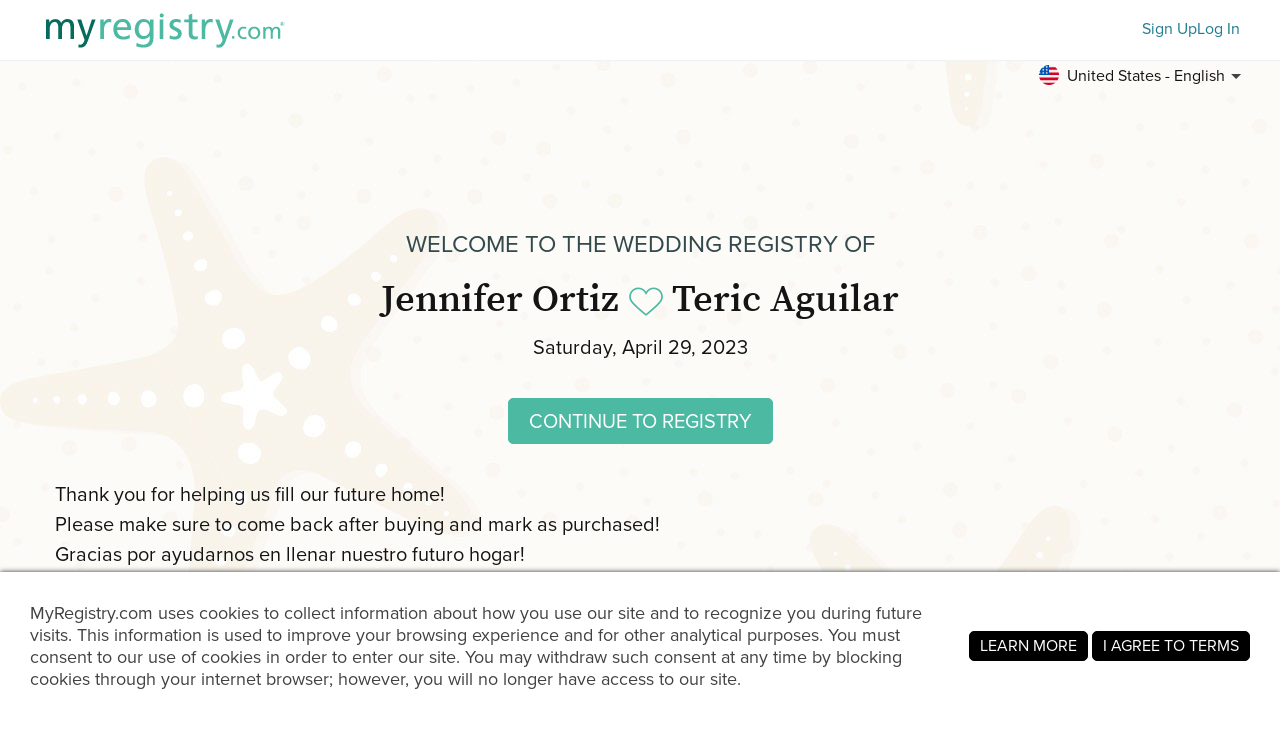

--- FILE ---
content_type: text/html; charset=utf-8
request_url: https://www.myregistry.com/wedding-registry/jennifer-ortiz-and-teric-aguilar-miami-florida/3434034
body_size: 21480
content:


<!DOCTYPE html>
<html xmlns="http://www.w3.org/1999/xhtml" class="mr-culture-en-US" lang="en">
<head><title>
	Jennifer Ortiz & Teric Aguilar's Wedding Registry
</title><link rel="icon" type="image/png" sizes="16x16" href="/images/icons/favicons/favicon-16x16.png"><link rel="icon" type="image/png" sizes="32x32" href="/images/icons/favicons/favicon-32x32.png"><link rel="icon" type="image/png" sizes="192x192" href="/images/icons/favicons/favicon-192x192.png"><link rel="shortcut icon" href="/images/icons/favicons/favicon.ico"><meta name="theme-color" content="#ffffff"><link rel="canonical" href="https://www.myregistry.com/wedding-registry/jennifer-ortiz-and-teric-aguilar-miami-florida/3434034"><meta http-equiv="X-UA-Compatible" content="IE=edge" /><meta name="viewport" content="width=device-width, initial-scale=1, maximum-scale=5" />
<!-- Google Tag Manager -->
<script>(function(w,d,s,l,i){w[l]=w[l]||[];w[l].push({'gtm.start':
new Date().getTime(),event:'gtm.js'});var f=d.getElementsByTagName(s)[0],
j=d.createElement(s),dl=l!='dataLayer'?'&l='+l:'';j.async=true;j.src=
'https://www.googletagmanager.com/gtm.js?id='+i+dl;f.parentNode.insertBefore(j,f);
})(window,document,'script','dataLayer','GTM-W6BQNRG');</script>
<!-- End Google Tag Manager -->

<script src="//c.webtrends-optimize.com/acs/accounts/4737b5e4-dab7-4b73-bec4-4b6f2ca364be/js/wt.js"></script>

    <script type="text/javascript" src="/JavaScriptResourceHandler.ashx?culture=en-US&version=202601281227052624"></script>
    <script src="/ScriptSet/SwdJqueryScripts.js?version=202601270945564073"></script><script src="/ScriptSet/SwdScripts.js?version=202601270945564073"></script><link href="/StyleSet/SwdStyles.css?version=202601281227052624" rel="stylesheet" type="text/css" />
    <script type="application/ld+json">
        {
  "@context": "https://schema.org",
  "@type": "CollectionPage",
  "name": "Jennifer Ortiz & Teric Aguilar's Wedding Registry",
  "url": "https://www.myregistry.com/wedding-registry/jennifer-ortiz-and-teric-aguilar-miami-florida/3434034",
  "audience": {
    "@type": "PeopleAudience",
    "audienceType": [
      "Public"
    ]
  },
  "creator": {
    "@type": "Person",
    "name": "Jennifer Ortiz",
    "spouse": {
      "@type": "Person",
      "name": "Teric Aguilar"
    },
    "address": {
      "@type": "PostalAddress",
      "addressLocality": "Miami",
      "addressRegion": "Florida"
    }
  },
  "mainEntity": {
    "@type": "ItemList",
    "name": "Jennifer & Teric's Wedding Registry",
    "identifier": "3434034",
    "itemListElement": [
      {
        "@type": "ListItem",
        "position": 1,
        "item": {
          "@type": "Demand",
          "name": "eufy by Anker, BoostIQ RoboVac 11S (Slim), Robot Vacuum Cleaner, Super-Thin, 1300Pa Strong Suction, Quiet, Self-Charging Robotic Vacuum Cleaner, Clean",
          "url": "https://www.myregistry.com/Visitors/Giftlist/PurchaseAssistant.aspx?registryId=3434034&giftid=117107560",
          "eligibleQuantity": {
            "@type": "QuantitativeValue",
            "maxValue": 1,
            "value": 1,
            "unitText": "unit"
          },
          "itemOffered": {
            "@type": "Product",
            "name": "eufy by Anker, BoostIQ RoboVac 11S (Slim), Robot Vacuum Cleaner, Super-Thin, 1300Pa Strong Suction, Quiet, Self-Charging Robotic Vacuum Cleaner, Clean",
            "offers": {
              "@type": "Offer",
              "seller": {
                "@type": "OnlineStore",
                "name": "Amazon"
              },
              "price": 199.99,
              "priceCurrency": "USD",
              "url": "https://www.myregistry.com/GetLink.ashx?giftId=117107560&mr_apsa=1",
              "availability": "https://schema.org/InStock"
            },
            "image": "https://stmr.blob.core.windows.net/users/ids3460k/3464480/GiftImages/ff32a091-77d8-4c2d-9e62-60d05d16d896_Large.jpg"
          }
        }
      },
      {
        "@type": "ListItem",
        "position": 2,
        "item": {
          "@type": "Demand",
          "name": "Instant Pot Duo V6 7-in-1 Electric Multi-Cooker, Pressure Cooker, Slow Cooker, Rice Cooker, Steamer, Sauté, Yogurt Maker, & Warmer, Includes App With ",
          "url": "https://www.myregistry.com/Visitors/Giftlist/PurchaseAssistant.aspx?registryId=3434034&giftid=115910477",
          "eligibleQuantity": {
            "@type": "QuantitativeValue",
            "maxValue": 1,
            "value": 1,
            "unitText": "unit"
          },
          "itemOffered": {
            "@type": "Product",
            "name": "Instant Pot Duo V6 7-in-1 Electric Multi-Cooker, Pressure Cooker, Slow Cooker, Rice Cooker, Steamer, Sauté, Yogurt Maker, & Warmer, Includes App With ",
            "offers": {
              "@type": "Offer",
              "seller": {
                "@type": "OnlineStore",
                "name": "Amazon"
              },
              "price": 99.99,
              "priceCurrency": "USD",
              "url": "https://www.myregistry.com/GetLink.ashx?giftId=115910477&mr_apsa=1",
              "availability": "https://schema.org/InStock"
            },
            "image": "https://stmr.blob.core.windows.net/users/ids3460k/3464480/GiftImages/4da80167-a4e4-4c9a-bd97-e545c8c3a83f_Large.jpg"
          }
        }
      },
      {
        "@type": "ListItem",
        "position": 3,
        "item": {
          "@type": "Demand",
          "name": "Ninja SS151 TWISTi Blender DUO  High-Speed 1600 WP Smoothie Maker & Nutrient Extractor* 5 Functions Smoothie  Spreads & More  smartTORQUE  34-oz. Pitc",
          "url": "https://www.myregistry.com/Visitors/Giftlist/PurchaseAssistant.aspx?registryId=3434034&giftid=115911589",
          "eligibleQuantity": {
            "@type": "QuantitativeValue",
            "maxValue": 1,
            "value": 1,
            "unitText": "unit"
          },
          "itemOffered": {
            "@type": "Product",
            "name": "Ninja SS151 TWISTi Blender DUO  High-Speed 1600 WP Smoothie Maker & Nutrient Extractor* 5 Functions Smoothie  Spreads & More  smartTORQUE  34-oz. Pitc",
            "offers": {
              "@type": "Offer",
              "seller": {
                "@type": "OnlineStore",
                "name": "Walmart"
              },
              "price": 83.85,
              "priceCurrency": "USD",
              "url": "https://www.myregistry.com/GetLink.ashx?giftId=115911589&mr_apsa=1",
              "availability": "https://schema.org/InStock"
            },
            "image": "https://stmr.blob.core.windows.net/users/ids3460k/3464480/GiftImages/2cc57d83-8c92-4b64-b85b-95aa49ecf06e_Large.jpg"
          }
        }
      },
      {
        "@type": "ListItem",
        "position": 4,
        "item": {
          "@type": "Demand",
          "name": "LEAVES AND TREES Y Thicken Glass Storage Jar, Food Storage Container/Canisters With Airtight Wooden Lid BPA Free ( 2pcs) - Walmart.com",
          "url": "https://www.myregistry.com/Visitors/Giftlist/PurchaseAssistant.aspx?registryId=3434034&giftid=113830627",
          "eligibleQuantity": {
            "@type": "QuantitativeValue",
            "maxValue": 1,
            "value": 0,
            "unitText": "unit"
          },
          "itemOffered": {
            "@type": "Product",
            "name": "LEAVES AND TREES Y Thicken Glass Storage Jar, Food Storage Container/Canisters With Airtight Wooden Lid BPA Free ( 2pcs) - Walmart.com",
            "offers": {
              "@type": "Offer",
              "seller": {
                "@type": "OnlineStore",
                "name": "Walmart"
              },
              "price": 32.66,
              "priceCurrency": "USD",
              "url": "https://www.myregistry.com/GetLink.ashx?giftId=113830627&mr_apsa=1",
              "availability": "https://schema.org/InStock"
            },
            "image": "https://stmr.blob.core.windows.net/users/ids3460k/3464480/GiftImages/37577f6d-6c0d-4f62-87f0-b1cf547730f4_Large.jpg"
          }
        }
      },
      {
        "@type": "ListItem",
        "position": 5,
        "item": {
          "@type": "Demand",
          "name": "RFAQK Oven Mitts and Pot Holders Sets- Extra Long Silicone Oven Mitts, Oven Mitts Heat Resistant with Quilted Soft Liner and Mini Oven Mittens Sets fo",
          "url": "https://www.myregistry.com/Visitors/Giftlist/PurchaseAssistant.aspx?registryId=3434034&giftid=113707493",
          "eligibleQuantity": {
            "@type": "QuantitativeValue",
            "maxValue": 1,
            "value": 0,
            "unitText": "unit"
          },
          "itemOffered": {
            "@type": "Product",
            "name": "RFAQK Oven Mitts and Pot Holders Sets- Extra Long Silicone Oven Mitts, Oven Mitts Heat Resistant with Quilted Soft Liner and Mini Oven Mittens Sets fo",
            "offers": {
              "@type": "Offer",
              "seller": {
                "@type": "OnlineStore",
                "name": "Amazon"
              },
              "price": 19.97,
              "priceCurrency": "USD",
              "url": "https://www.myregistry.com/GetLink.ashx?giftId=113707493&mr_apsa=1",
              "availability": "https://schema.org/InStock"
            },
            "image": "https://stmr.blob.core.windows.net/users/ids3460k/3464480/GiftImages/e694dbbc-3f37-42cf-8426-669b202fe2fc_Large.jpg"
          }
        }
      },
      {
        "@type": "ListItem",
        "position": 6,
        "item": {
          "@type": "Demand",
          "name": "Gallery Perfect 9 Piece Black Square Photo Frame Gallery Wall Kit with Decorative Art Prints & Hanging Template",
          "url": "https://www.myregistry.com/Visitors/Giftlist/PurchaseAssistant.aspx?registryId=3434034&giftid=113707077",
          "eligibleQuantity": {
            "@type": "QuantitativeValue",
            "maxValue": 1,
            "value": 0,
            "unitText": "unit"
          },
          "itemOffered": {
            "@type": "Product",
            "name": "Gallery Perfect 9 Piece Black Square Photo Frame Gallery Wall Kit with Decorative Art Prints & Hanging Template",
            "offers": {
              "@type": "Offer",
              "seller": {
                "@type": "OnlineStore",
                "name": "Amazon"
              },
              "price": 66.99,
              "priceCurrency": "USD",
              "url": "https://www.myregistry.com/GetLink.ashx?giftId=113707077&mr_apsa=1",
              "availability": "https://schema.org/InStock"
            },
            "image": "https://stmr.blob.core.windows.net/users/ids3460k/3464480/GiftImages/3f1cad20-4e2a-4cd4-8607-2adf69f300ff_Large.jpg"
          }
        }
      },
      {
        "@type": "ListItem",
        "position": 7,
        "item": {
          "@type": "Demand",
          "name": "BEAUTURAL Steamer for Clothes, Portable Handheld Garment Fabric Wrinkles Remover, 30-Second Fast Heat-up, Auto-Off, Large Detachable Water Tank",
          "url": "https://www.myregistry.com/Visitors/Giftlist/PurchaseAssistant.aspx?registryId=3434034&giftid=113596138",
          "eligibleQuantity": {
            "@type": "QuantitativeValue",
            "maxValue": 1,
            "value": 1,
            "unitText": "unit"
          },
          "itemOffered": {
            "@type": "Product",
            "name": "BEAUTURAL Steamer for Clothes, Portable Handheld Garment Fabric Wrinkles Remover, 30-Second Fast Heat-up, Auto-Off, Large Detachable Water Tank",
            "offers": {
              "@type": "Offer",
              "seller": {
                "@type": "OnlineStore",
                "name": "Amazon"
              },
              "price": 29.97,
              "priceCurrency": "USD",
              "url": "https://www.myregistry.com/GetLink.ashx?giftId=113596138&mr_apsa=1",
              "availability": "https://schema.org/InStock"
            },
            "image": "https://stmr.blob.core.windows.net/users/ids3460k/3464480/GiftImages/c09c7e9a-3f1a-4933-8b84-e68935c07171_Large.jpg"
          }
        }
      },
      {
        "@type": "ListItem",
        "position": 8,
        "item": {
          "@type": "Demand",
          "name": "Potato Ricer,Ricer For Mashed Potatoes,Spaetzle Maker With 3 Interchangeable Discs, Potato Ricer Stainless SteelCreates Smooth Mashed Potato,Spaetzle ",
          "url": "https://www.myregistry.com/Visitors/Giftlist/PurchaseAssistant.aspx?registryId=3434034&giftid=113428680",
          "eligibleQuantity": {
            "@type": "QuantitativeValue",
            "maxValue": 1,
            "value": 0,
            "unitText": "unit"
          },
          "itemOffered": {
            "@type": "Product",
            "name": "Potato Ricer,Ricer For Mashed Potatoes,Spaetzle Maker With 3 Interchangeable Discs, Potato Ricer Stainless SteelCreates Smooth Mashed Potato,Spaetzle ",
            "offers": {
              "@type": "Offer",
              "seller": {
                "@type": "OnlineStore",
                "name": "Amazon"
              },
              "price": 24.87,
              "priceCurrency": "USD",
              "url": "https://www.myregistry.com/GetLink.ashx?giftId=113428680&mr_apsa=1",
              "availability": "https://schema.org/InStock"
            },
            "image": "https://stmr.blob.core.windows.net/users/ids3460k/3464480/GiftImages/496a7430-952b-4440-b3b5-6ae9d7e5c7d1_Large.jpg"
          }
        }
      },
      {
        "@type": "ListItem",
        "position": 9,
        "item": {
          "@type": "Demand",
          "name": "Chefman Anti-Overflow Belgian Waffle Maker w/Shade Selector, Stainless Steel, Temperature Control, Mess Free Moat, Round Nonstick Iron Plate, Cool Tou",
          "url": "https://www.myregistry.com/Visitors/Giftlist/PurchaseAssistant.aspx?registryId=3434034&giftid=113247300",
          "eligibleQuantity": {
            "@type": "QuantitativeValue",
            "maxValue": 1,
            "value": 1,
            "unitText": "unit"
          },
          "itemOffered": {
            "@type": "Product",
            "name": "Chefman Anti-Overflow Belgian Waffle Maker w/Shade Selector, Stainless Steel, Temperature Control, Mess Free Moat, Round Nonstick Iron Plate, Cool Tou",
            "offers": {
              "@type": "Offer",
              "seller": {
                "@type": "OnlineStore",
                "name": "Amazon"
              },
              "price": 38.58,
              "priceCurrency": "USD",
              "url": "https://www.myregistry.com/GetLink.ashx?giftId=113247300&mr_apsa=1",
              "availability": "https://schema.org/InStock"
            },
            "image": "https://stmr.blob.core.windows.net/users/ids3460k/3464480/GiftImages/f24a4fb7-6ecc-484c-aa1a-b4242a633cd3_Large.jpg"
          }
        }
      },
      {
        "@type": "ListItem",
        "position": 10,
        "item": {
          "@type": "Demand",
          "name": "Ninja® DualBrew Specialty Coffee System, Single-Serve, K-Cup Pod Compatible, 12-Cup Drip Coffee Maker, Glass Carafe, CFP300 - Walmart.com",
          "url": "https://www.myregistry.com/Visitors/Giftlist/PurchaseAssistant.aspx?registryId=3434034&giftid=112872959",
          "eligibleQuantity": {
            "@type": "QuantitativeValue",
            "maxValue": 1,
            "value": 1,
            "unitText": "unit"
          },
          "itemOffered": {
            "@type": "Product",
            "name": "Ninja® DualBrew Specialty Coffee System, Single-Serve, K-Cup Pod Compatible, 12-Cup Drip Coffee Maker, Glass Carafe, CFP300 - Walmart.com",
            "offers": {
              "@type": "Offer",
              "seller": {
                "@type": "OnlineStore",
                "name": "Walmart"
              },
              "price": 198.00,
              "priceCurrency": "USD",
              "url": "https://www.myregistry.com/GetLink.ashx?giftId=112872959&mr_apsa=1",
              "availability": "https://schema.org/InStock"
            },
            "image": "https://stmr.blob.core.windows.net/users/ids3460k/3464480/GiftImages/122231c5-164d-4852-9b3e-782ef1abc449_Large.jpg"
          }
        }
      },
      {
        "@type": "ListItem",
        "position": 11,
        "item": {
          "@type": "Demand",
          "name": "Queen Size Sheet Set - Breathable & Cooling Sheets - Hotel Luxury Bed Sheets - Extra Soft - Deep Pockets - Easy Fit - 4 Piece Set - Wrinkle Free - Com",
          "url": "https://www.myregistry.com/Visitors/Giftlist/PurchaseAssistant.aspx?registryId=3434034&giftid=113848717",
          "eligibleQuantity": {
            "@type": "QuantitativeValue",
            "maxValue": 1,
            "value": 1,
            "unitText": "unit"
          },
          "itemOffered": {
            "@type": "Product",
            "name": "Queen Size Sheet Set - Breathable & Cooling Sheets - Hotel Luxury Bed Sheets - Extra Soft - Deep Pockets - Easy Fit - 4 Piece Set - Wrinkle Free - Com",
            "offers": {
              "@type": "Offer",
              "seller": {
                "@type": "OnlineStore",
                "name": "Amazon"
              },
              "price": 32.99,
              "priceCurrency": "USD",
              "url": "https://www.myregistry.com/GetLink.ashx?giftId=113848717&mr_apsa=1",
              "availability": "https://schema.org/InStock"
            },
            "image": "https://stmr.blob.core.windows.net/users/ids3460k/3464480/GiftImages/cc024f3f-0619-458b-933a-87ab65fdcf7f_Large.jpg"
          }
        }
      },
      {
        "@type": "ListItem",
        "position": 12,
        "item": {
          "@type": "Demand",
          "name": "Utopia Bedding Down Alternative Comforter (Queen, White) - All Season Comforter - Plush Siliconized Fiberfill Duvet Insert - Box Stitched",
          "url": "https://www.myregistry.com/Visitors/Giftlist/PurchaseAssistant.aspx?registryId=3434034&giftid=112566032",
          "eligibleQuantity": {
            "@type": "QuantitativeValue",
            "maxValue": 1,
            "value": 1,
            "unitText": "unit"
          },
          "itemOffered": {
            "@type": "Product",
            "name": "Utopia Bedding Down Alternative Comforter (Queen, White) - All Season Comforter - Plush Siliconized Fiberfill Duvet Insert - Box Stitched",
            "offers": {
              "@type": "Offer",
              "seller": {
                "@type": "OnlineStore",
                "name": "Amazon"
              },
              "price": 26.99,
              "priceCurrency": "USD",
              "url": "https://www.myregistry.com/GetLink.ashx?giftId=112566032&mr_apsa=1",
              "availability": "https://schema.org/InStock"
            },
            "image": "https://stmr.blob.core.windows.net/users/ids3460k/3464480/GiftImages/a6b623eb-fdbb-4ca3-8305-94b31dffb900_Large.jpg"
          }
        }
      },
      {
        "@type": "ListItem",
        "position": 13,
        "item": {
          "@type": "Demand",
          "name": "Nestl Sage Green Duvet Cover Queen Size - Soft Queen Duvet Cover Set, 3 Piece Double Brushed Queen Size Duvet Covers with Button Closure, 1 Duvet Cove",
          "url": "https://www.myregistry.com/Visitors/Giftlist/PurchaseAssistant.aspx?registryId=3434034&giftid=112566014",
          "eligibleQuantity": {
            "@type": "QuantitativeValue",
            "maxValue": 1,
            "value": 1,
            "unitText": "unit"
          },
          "itemOffered": {
            "@type": "Product",
            "name": "Nestl Sage Green Duvet Cover Queen Size - Soft Queen Duvet Cover Set, 3 Piece Double Brushed Queen Size Duvet Covers with Button Closure, 1 Duvet Cove",
            "offers": {
              "@type": "Offer",
              "seller": {
                "@type": "OnlineStore",
                "name": "Amazon"
              },
              "price": 31.49,
              "priceCurrency": "USD",
              "url": "https://www.myregistry.com/GetLink.ashx?giftId=112566014&mr_apsa=1",
              "availability": "https://schema.org/InStock"
            },
            "image": "https://stmr.blob.core.windows.net/users/ids3460k/3464480/GiftImages/d6273879-06ab-4a21-b096-596c4e53bd2b_Large.jpg"
          }
        }
      },
      {
        "@type": "ListItem",
        "position": 14,
        "item": {
          "@type": "Demand",
          "name": "Putuo Decor 3 Pieces Metal Flowers Wall Decor, Modern Abstract Black Metal Line Art Hanging Wall Art, Minimalist Wall Decor for Home Living Room Bathr",
          "url": "https://www.myregistry.com/Visitors/Giftlist/PurchaseAssistant.aspx?registryId=3434034&giftid=112565931",
          "eligibleQuantity": {
            "@type": "QuantitativeValue",
            "maxValue": 1,
            "value": 0,
            "unitText": "unit"
          },
          "itemOffered": {
            "@type": "Product",
            "name": "Putuo Decor 3 Pieces Metal Flowers Wall Decor, Modern Abstract Black Metal Line Art Hanging Wall Art, Minimalist Wall Decor for Home Living Room Bathr",
            "offers": {
              "@type": "Offer",
              "seller": {
                "@type": "OnlineStore",
                "name": "Amazon"
              },
              "price": 69.99,
              "priceCurrency": "USD",
              "url": "https://www.myregistry.com/GetLink.ashx?giftId=112565931&mr_apsa=1",
              "availability": "https://schema.org/InStock"
            },
            "image": "https://stmr.blob.core.windows.net/users/ids3460k/3464480/GiftImages/2bc25aed-b375-4842-bed7-8e862f45ff85_Large.jpg"
          }
        }
      },
      {
        "@type": "ListItem",
        "position": 15,
        "item": {
          "@type": "Demand",
          "name": "Bee & Willow 24\" Logo Ceramic Table Lamp In Navy",
          "url": "https://www.myregistry.com/Visitors/Giftlist/PurchaseAssistant.aspx?registryId=3434034&giftid=105797345",
          "eligibleQuantity": {
            "@type": "QuantitativeValue",
            "maxValue": 1,
            "value": 1,
            "unitText": "unit"
          },
          "itemOffered": {
            "@type": "Product",
            "name": "Bee & Willow 24\" Logo Ceramic Table Lamp In Navy",
            "offers": {
              "@type": "Offer",
              "seller": {
                "@type": "OnlineStore",
                "name": "Bed Bath & Beyond"
              },
              "price": 1308.99,
              "priceCurrency": "USD",
              "url": "https://www.myregistry.com/GetLink.ashx?giftId=105797345&mr_apsa=1",
              "availability": "https://schema.org/InStock"
            },
            "image": "https://stmr.blob.core.windows.net/users/ids3460k/3464480/GiftImages/8643ed73-b80d-4b18-b50d-5daa782a685e_Large.jpg"
          }
        }
      },
      {
        "@type": "ListItem",
        "position": 16,
        "item": {
          "@type": "Demand",
          "name": "10 Strawberry Street Kitchen Canister Set, 3 Piece, Luca Matte Black",
          "url": "https://www.myregistry.com/Visitors/Giftlist/PurchaseAssistant.aspx?registryId=3434034&giftid=111853531",
          "eligibleQuantity": {
            "@type": "QuantitativeValue",
            "maxValue": 1,
            "value": 0,
            "unitText": "unit"
          },
          "itemOffered": {
            "@type": "Product",
            "name": "10 Strawberry Street Kitchen Canister Set, 3 Piece, Luca Matte Black",
            "offers": {
              "@type": "Offer",
              "seller": {
                "@type": "OnlineStore",
                "name": "Amazon"
              },
              "price": 29.75,
              "priceCurrency": "USD",
              "url": "https://www.myregistry.com/GetLink.ashx?giftId=111853531&mr_apsa=1",
              "availability": "https://schema.org/InStock"
            },
            "image": "https://stmr.blob.core.windows.net/users/ids3460k/3464480/GiftImages/72b18f19-7a56-4d57-ae2b-38d132ae8ea5_Large.jpg"
          }
        }
      },
      {
        "@type": "ListItem",
        "position": 17,
        "item": {
          "@type": "Demand",
          "name": "Mortar and Pestle Set 100% Natural Heavy Granite 5.5 inch 2 Cups Capacity - Solid Stone Grinder Pestle and Mortar Bowl - with Silicone Garlic Peeler a",
          "url": "https://www.myregistry.com/Visitors/Giftlist/PurchaseAssistant.aspx?registryId=3434034&giftid=112564356",
          "eligibleQuantity": {
            "@type": "QuantitativeValue",
            "maxValue": 1,
            "value": 1,
            "unitText": "unit"
          },
          "itemOffered": {
            "@type": "Product",
            "name": "Mortar and Pestle Set 100% Natural Heavy Granite 5.5 inch 2 Cups Capacity - Solid Stone Grinder Pestle and Mortar Bowl - with Silicone Garlic Peeler a",
            "offers": {
              "@type": "Offer",
              "seller": {
                "@type": "OnlineStore",
                "name": "Amazon"
              },
              "price": 27.99,
              "priceCurrency": "USD",
              "url": "https://www.myregistry.com/GetLink.ashx?giftId=112564356&mr_apsa=1",
              "availability": "https://schema.org/InStock"
            },
            "image": "https://stmr.blob.core.windows.net/users/ids3460k/3464480/GiftImages/8af935de-c4b5-4a30-8e18-19c6607f2ecf_Large.jpg",
            "color": "black"
          }
        }
      },
      {
        "@type": "ListItem",
        "position": 18,
        "item": {
          "@type": "Demand",
          "name": "SUSTEAS 2 Liter Glass Pitcher, Water Pitcher with Removable Lid And Wide Handle, Easy Clean Juice Jug for Fridge, Beverage Carafe for Cold/Hot Water, ",
          "url": "https://www.myregistry.com/Visitors/Giftlist/PurchaseAssistant.aspx?registryId=3434034&giftid=112013476",
          "eligibleQuantity": {
            "@type": "QuantitativeValue",
            "maxValue": 1,
            "value": 1,
            "unitText": "unit"
          },
          "itemOffered": {
            "@type": "Product",
            "name": "SUSTEAS 2 Liter Glass Pitcher, Water Pitcher with Removable Lid And Wide Handle, Easy Clean Juice Jug for Fridge, Beverage Carafe for Cold/Hot Water, ",
            "offers": {
              "@type": "Offer",
              "seller": {
                "@type": "OnlineStore",
                "name": "Amazon"
              },
              "price": 22.99,
              "priceCurrency": "USD",
              "url": "https://www.myregistry.com/GetLink.ashx?giftId=112013476&mr_apsa=1",
              "availability": "https://schema.org/InStock"
            },
            "image": "https://stmr.blob.core.windows.net/users/ids3460k/3464480/GiftImages/0435fe81-d25b-4812-a95d-dc1747170a82_Large.jpg"
          }
        }
      },
      {
        "@type": "ListItem",
        "position": 19,
        "item": {
          "@type": "Demand",
          "name": "Crock Pot Artisan 7 Quart Round Cast Iron Dutch Oven in Sapphire Blue - Walmart.com",
          "url": "https://www.myregistry.com/Visitors/Giftlist/PurchaseAssistant.aspx?registryId=3434034&giftid=113496421",
          "eligibleQuantity": {
            "@type": "QuantitativeValue",
            "maxValue": 1,
            "value": 1,
            "unitText": "unit"
          },
          "itemOffered": {
            "@type": "Product",
            "name": "Crock Pot Artisan 7 Quart Round Cast Iron Dutch Oven in Sapphire Blue - Walmart.com",
            "offers": {
              "@type": "Offer",
              "seller": {
                "@type": "OnlineStore",
                "name": "Walmart"
              },
              "price": 65.39,
              "priceCurrency": "USD",
              "url": "https://www.myregistry.com/GetLink.ashx?giftId=113496421&mr_apsa=1",
              "availability": "https://schema.org/InStock"
            },
            "image": "https://stmr.blob.core.windows.net/users/ids3460k/3464480/GiftImages/2c2260fa-3886-4900-a4e5-5c7a289b565e_Large.jpg"
          }
        }
      },
      {
        "@type": "ListItem",
        "position": 20,
        "item": {
          "@type": "Demand",
          "name": "Beautiful 12pc Ceramic Non-Stick Cookware Set, Cornflower Blue, by Drew Barrymore - Walmart.com",
          "url": "https://www.myregistry.com/Visitors/Giftlist/PurchaseAssistant.aspx?registryId=3434034&giftid=111913161",
          "eligibleQuantity": {
            "@type": "QuantitativeValue",
            "maxValue": 1,
            "value": 1,
            "unitText": "unit"
          },
          "itemOffered": {
            "@type": "Product",
            "name": "Beautiful 12pc Ceramic Non-Stick Cookware Set, Cornflower Blue, by Drew Barrymore - Walmart.com",
            "offers": {
              "@type": "Offer",
              "seller": {
                "@type": "OnlineStore",
                "name": "Walmart"
              },
              "price": 129.00,
              "priceCurrency": "USD",
              "url": "https://www.myregistry.com/GetLink.ashx?giftId=111913161&mr_apsa=1",
              "availability": "https://schema.org/InStock"
            },
            "image": "https://stmr.blob.core.windows.net/users/ids3460k/3464480/GiftImages/2857c520-420b-4296-8557-3cbbce2f4aeb_Large.jpg",
            "color": "Blue or (but prefer Black if available)"
          }
        }
      },
      {
        "@type": "ListItem",
        "position": 21,
        "item": {
          "@type": "Demand",
          "name": "Lodge L8SK3 10-1/4-Inch Pre-Seasoned Skillet",
          "url": "https://www.myregistry.com/Visitors/Giftlist/PurchaseAssistant.aspx?registryId=3434034&giftid=106048862",
          "eligibleQuantity": {
            "@type": "QuantitativeValue",
            "maxValue": 1,
            "value": 0,
            "unitText": "unit"
          },
          "itemOffered": {
            "@type": "Product",
            "name": "Lodge L8SK3 10-1/4-Inch Pre-Seasoned Skillet",
            "offers": {
              "@type": "Offer",
              "seller": {
                "@type": "OnlineStore",
                "name": "Amazon"
              },
              "price": 19.90,
              "priceCurrency": "USD",
              "url": "https://www.myregistry.com/GetLink.ashx?giftId=106048862&mr_apsa=1",
              "availability": "https://schema.org/InStock"
            },
            "image": "https://stmr.blob.core.windows.net/users/ids3460k/3464480/GiftImages/6e0555c4-f1f1-4cf4-95e2-f381363e1367_Large.jpg"
          }
        }
      },
      {
        "@type": "ListItem",
        "position": 22,
        "item": {
          "@type": "Demand",
          "name": "KOOV Bakeware Set, Ceramic Baking Dish Set, Rectangular Casserole Dish Set, lasagna Pan, Baking Pans Set for Cooking, Cake Dinner, Kitchen, 9 x 13 Inc",
          "url": "https://www.myregistry.com/Visitors/Giftlist/PurchaseAssistant.aspx?registryId=3434034&giftid=114135737",
          "eligibleQuantity": {
            "@type": "QuantitativeValue",
            "maxValue": 1,
            "value": 1,
            "unitText": "unit"
          },
          "itemOffered": {
            "@type": "Product",
            "name": "KOOV Bakeware Set, Ceramic Baking Dish Set, Rectangular Casserole Dish Set, lasagna Pan, Baking Pans Set for Cooking, Cake Dinner, Kitchen, 9 x 13 Inc",
            "offers": {
              "@type": "Offer",
              "seller": {
                "@type": "OnlineStore",
                "name": "Amazon"
              },
              "price": 59.99,
              "priceCurrency": "USD",
              "url": "https://www.myregistry.com/GetLink.ashx?giftId=114135737&mr_apsa=1",
              "availability": "https://schema.org/InStock"
            },
            "image": "https://stmr.blob.core.windows.net/users/ids3460k/3464480/GiftImages/36d4aae9-3be2-46e9-9a1f-4918156a6feb_Large.jpg"
          }
        }
      },
      {
        "@type": "ListItem",
        "position": 23,
        "item": {
          "@type": "Demand",
          "name": "Silicone Cooking Kitchen Utensil Set, Umite Chef 43 PCS Heat Resistant Kitchen Utensils Gadget Set-Stainless Steel Handle- Kitchen Spatula Tools for N",
          "url": "https://www.myregistry.com/Visitors/Giftlist/PurchaseAssistant.aspx?registryId=3434034&giftid=114436774",
          "eligibleQuantity": {
            "@type": "QuantitativeValue",
            "maxValue": 1,
            "value": 0,
            "unitText": "unit"
          },
          "itemOffered": {
            "@type": "Product",
            "name": "Silicone Cooking Kitchen Utensil Set, Umite Chef 43 PCS Heat Resistant Kitchen Utensils Gadget Set-Stainless Steel Handle- Kitchen Spatula Tools for N",
            "offers": {
              "@type": "Offer",
              "seller": {
                "@type": "OnlineStore",
                "name": "Amazon"
              },
              "price": 42.99,
              "priceCurrency": "USD",
              "url": "https://www.myregistry.com/GetLink.ashx?giftId=114436774&mr_apsa=1",
              "availability": "https://schema.org/InStock"
            },
            "image": "https://stmr.blob.core.windows.net/users/ids3460k/3464480/GiftImages/35e33edd-86fe-4cd5-8672-eabea48aaa98_Large.jpg"
          }
        }
      },
      {
        "@type": "ListItem",
        "position": 24,
        "item": {
          "@type": "Demand",
          "name": "Fire TV Stick 4K, brilliant 4K streaming quality, TV and smart home controls, free and live TV",
          "url": "https://www.myregistry.com/Visitors/Giftlist/PurchaseAssistant.aspx?registryId=3434034&giftid=111958200",
          "eligibleQuantity": {
            "@type": "QuantitativeValue",
            "maxValue": 1,
            "value": 0,
            "unitText": "unit"
          },
          "itemOffered": {
            "@type": "Product",
            "name": "Fire TV Stick 4K, brilliant 4K streaming quality, TV and smart home controls, free and live TV",
            "offers": {
              "@type": "Offer",
              "seller": {
                "@type": "OnlineStore",
                "name": "Amazon"
              },
              "price": 39.99,
              "priceCurrency": "USD",
              "url": "https://www.myregistry.com/GetLink.ashx?giftId=111958200&mr_apsa=1",
              "availability": "https://schema.org/InStock"
            },
            "image": "https://stmr.blob.core.windows.net/users/ids3460k/3464480/GiftImages/4da4466f-9546-4903-9dfd-d6af323e953a_Large.jpg"
          }
        }
      },
      {
        "@type": "ListItem",
        "position": 25,
        "item": {
          "@type": "Demand",
          "name": "Ring Video Doorbell - 1080p HD video, improved motion detection, easy installation – Satin Nickel",
          "url": "https://www.myregistry.com/Visitors/Giftlist/PurchaseAssistant.aspx?registryId=3434034&giftid=114573979",
          "eligibleQuantity": {
            "@type": "QuantitativeValue",
            "maxValue": 1,
            "value": 1,
            "unitText": "unit"
          },
          "itemOffered": {
            "@type": "Product",
            "name": "Ring Video Doorbell - 1080p HD video, improved motion detection, easy installation – Satin Nickel",
            "offers": {
              "@type": "Offer",
              "seller": {
                "@type": "OnlineStore",
                "name": "Amazon"
              },
              "price": 99.99,
              "priceCurrency": "USD",
              "url": "https://www.myregistry.com/GetLink.ashx?giftId=114573979&mr_apsa=1",
              "availability": "https://schema.org/InStock"
            },
            "image": "https://stmr.blob.core.windows.net/users/ids3460k/3464480/GiftImages/76eb1bca-8d7d-40cc-88e1-ce56c9da628c_Large.jpg"
          }
        }
      },
      {
        "@type": "ListItem",
        "position": 26,
        "item": {
          "@type": "Demand",
          "name": "Best Buy® - $100 Wedding gift card",
          "url": "https://www.myregistry.com/Visitors/Giftlist/PurchaseAssistant.aspx?registryId=3434034&giftid=105748481",
          "eligibleQuantity": {
            "@type": "QuantitativeValue",
            "maxValue": 1,
            "value": 0,
            "unitText": "unit"
          },
          "itemOffered": {
            "@type": "Product",
            "name": "Best Buy® - $100 Wedding gift card",
            "offers": {
              "@type": "Offer",
              "seller": {
                "@type": "OnlineStore",
                "name": "Best Buy"
              },
              "price": 100.00,
              "priceCurrency": "USD",
              "url": "https://www.myregistry.com/GetLink.ashx?giftId=105748481&mr_apsa=1",
              "availability": "https://schema.org/InStock"
            },
            "image": "https://stmr.blob.core.windows.net/users/ids3460k/3464480/GiftImages/5b6b73a0-5bb3-4526-9b66-7baea34f778c_Large.jpg"
          }
        }
      },
      {
        "@type": "ListItem",
        "position": 27,
        "item": {
          "@type": "Demand",
          "name": "Echo Dot (3rd Gen, 2018 release) - Smart speaker with Alexa - Charcoal",
          "url": "https://www.myregistry.com/Visitors/Giftlist/PurchaseAssistant.aspx?registryId=3434034&giftid=111882909",
          "eligibleQuantity": {
            "@type": "QuantitativeValue",
            "maxValue": 1,
            "value": 1,
            "unitText": "unit"
          },
          "itemOffered": {
            "@type": "Product",
            "name": "Echo Dot (3rd Gen, 2018 release) - Smart speaker with Alexa - Charcoal",
            "offers": {
              "@type": "Offer",
              "seller": {
                "@type": "OnlineStore",
                "name": "Amazon"
              },
              "price": 14.99,
              "priceCurrency": "USD",
              "url": "https://www.myregistry.com/GetLink.ashx?giftId=111882909&mr_apsa=1",
              "availability": "https://schema.org/InStock"
            },
            "image": "https://stmr.blob.core.windows.net/users/ids3460k/3464480/GiftImages/39a334d1-c6d3-4672-a2aa-97ddd35ed432_Large.jpg"
          }
        }
      },
      {
        "@type": "ListItem",
        "position": 28,
        "item": {
          "@type": "Demand",
          "name": "GODDSEVOES Storage Pull, 2 Tier Under-Sink Drawer 4 Hook 1 Cup, Black Under Sliding Cabinet Basket Organizer for Bathroom/Kitchen",
          "url": "https://www.myregistry.com/Visitors/Giftlist/PurchaseAssistant.aspx?registryId=3434034&giftid=113968035",
          "eligibleQuantity": {
            "@type": "QuantitativeValue",
            "maxValue": 4,
            "value": 0,
            "unitText": "unit"
          },
          "itemOffered": {
            "@type": "Product",
            "name": "GODDSEVOES Storage Pull, 2 Tier Under-Sink Drawer 4 Hook 1 Cup, Black Under Sliding Cabinet Basket Organizer for Bathroom/Kitchen",
            "offers": {
              "@type": "Offer",
              "seller": {
                "@type": "OnlineStore",
                "name": "Amazon"
              },
              "price": 19.14,
              "priceCurrency": "USD",
              "url": "https://www.myregistry.com/GetLink.ashx?giftId=113968035&mr_apsa=1",
              "availability": "https://schema.org/InStock"
            },
            "image": "https://stmr.blob.core.windows.net/users/ids3460k/3464480/GiftImages/34850186-d85b-41b2-a020-b4ac7fa5c31f_Large.jpg"
          }
        }
      },
      {
        "@type": "ListItem",
        "position": 29,
        "item": {
          "@type": "Demand",
          "name": "LED Desk Lamp, Eye-Caring Desk Lamp for Home Office, Adjustable Gooseneck Desk Light with 2 USB Charging Port and 2 AC Power Outlet, Super Bright Smal",
          "url": "https://www.myregistry.com/Visitors/Giftlist/PurchaseAssistant.aspx?registryId=3434034&giftid=111790050",
          "eligibleQuantity": {
            "@type": "QuantitativeValue",
            "maxValue": 1,
            "value": 0,
            "unitText": "unit"
          },
          "itemOffered": {
            "@type": "Product",
            "name": "LED Desk Lamp, Eye-Caring Desk Lamp for Home Office, Adjustable Gooseneck Desk Light with 2 USB Charging Port and 2 AC Power Outlet, Super Bright Smal",
            "offers": {
              "@type": "Offer",
              "seller": {
                "@type": "OnlineStore",
                "name": "Amazon"
              },
              "price": 18.98,
              "priceCurrency": "USD",
              "url": "https://www.myregistry.com/GetLink.ashx?giftId=111790050&mr_apsa=1",
              "availability": "https://schema.org/InStock"
            },
            "image": "https://stmr.blob.core.windows.net/users/ids3460k/3464480/GiftImages/fd6c7e33-c695-41e0-8492-0e5a43e3925a_Large.jpg"
          }
        }
      },
      {
        "@type": "ListItem",
        "position": 30,
        "item": {
          "@type": "Demand",
          "name": "YOUPINS Double Laundry Hamper with Lid and Removable Laundry Bags, Large Collapsible 2 Dividers Dirty Clothes Basket with Handles for Bedroom, Laundry",
          "url": "https://www.myregistry.com/Visitors/Giftlist/PurchaseAssistant.aspx?registryId=3434034&giftid=111781309",
          "eligibleQuantity": {
            "@type": "QuantitativeValue",
            "maxValue": 1,
            "value": 1,
            "unitText": "unit"
          },
          "itemOffered": {
            "@type": "Product",
            "name": "YOUPINS Double Laundry Hamper with Lid and Removable Laundry Bags, Large Collapsible 2 Dividers Dirty Clothes Basket with Handles for Bedroom, Laundry",
            "offers": {
              "@type": "Offer",
              "seller": {
                "@type": "OnlineStore",
                "name": "Walmart"
              },
              "price": 29.99,
              "priceCurrency": "USD",
              "url": "https://www.myregistry.com/GetLink.ashx?giftId=111781309&mr_apsa=1",
              "availability": "https://schema.org/InStock"
            },
            "image": "https://stmr.blob.core.windows.net/users/ids3460k/3464480/GiftImages/cfbefe43-bce3-44af-85b5-55c5fcc66f96_Large.jpg"
          }
        }
      },
      {
        "@type": "ListItem",
        "position": 31,
        "item": {
          "@type": "Demand",
          "name": "Swiffer WetJet Mop Starter Kit (1 Mop, 10 Pads, 1 Liquid Solution) - Walmart.com",
          "url": "https://www.myregistry.com/Visitors/Giftlist/PurchaseAssistant.aspx?registryId=3434034&giftid=111779106",
          "eligibleQuantity": {
            "@type": "QuantitativeValue",
            "maxValue": 1,
            "value": 0,
            "unitText": "unit"
          },
          "itemOffered": {
            "@type": "Product",
            "name": "Swiffer WetJet Mop Starter Kit (1 Mop, 10 Pads, 1 Liquid Solution) - Walmart.com",
            "offers": {
              "@type": "Offer",
              "seller": {
                "@type": "OnlineStore",
                "name": "Walmart"
              },
              "price": 28.24,
              "priceCurrency": "USD",
              "url": "https://www.myregistry.com/GetLink.ashx?giftId=111779106&mr_apsa=1",
              "availability": "https://schema.org/InStock"
            },
            "image": "https://stmr.blob.core.windows.net/users/ids3460k/3464480/GiftImages/7390a055-fbf6-41c9-9552-d67c429412aa_Large.jpg"
          }
        }
      },
      {
        "@type": "ListItem",
        "position": 32,
        "item": {
          "@type": "Demand",
          "name": "Buy Gift Card - The Home Depot",
          "url": "https://www.myregistry.com/Visitors/Giftlist/PurchaseAssistant.aspx?registryId=3434034&giftid=111774741",
          "eligibleQuantity": {
            "@type": "QuantitativeValue",
            "maxValue": 2,
            "value": 0,
            "unitText": "unit"
          },
          "itemOffered": {
            "@type": "Product",
            "name": "Buy Gift Card - The Home Depot",
            "offers": {
              "@type": "Offer",
              "seller": {
                "@type": "OnlineStore",
                "name": "Home Depot"
              },
              "price": 100.00,
              "priceCurrency": "USD",
              "url": "https://www.myregistry.com/GetLink.ashx?giftId=111774741&mr_apsa=1",
              "availability": "https://schema.org/InStock"
            },
            "image": "https://stmr.blob.core.windows.net/users/ids3460k/3464480/GiftImages/214fc180-b892-4c92-9ac7-932aedd29e94_Large.jpg"
          }
        }
      },
      {
        "@type": "ListItem",
        "position": 33,
        "item": {
          "@type": "Demand",
          "name": "iMucci 8Pcs Navy Blue Bathroom Accessories Set - with Trash Can Toothbrush Holder Soap Dispenser Soap and Lotion Set Tumbler Cup…",
          "url": "https://www.myregistry.com/Visitors/Giftlist/PurchaseAssistant.aspx?registryId=3434034&giftid=111778347",
          "eligibleQuantity": {
            "@type": "QuantitativeValue",
            "maxValue": 1,
            "value": 1,
            "unitText": "unit"
          },
          "itemOffered": {
            "@type": "Product",
            "name": "iMucci 8Pcs Navy Blue Bathroom Accessories Set - with Trash Can Toothbrush Holder Soap Dispenser Soap and Lotion Set Tumbler Cup…",
            "offers": {
              "@type": "Offer",
              "seller": {
                "@type": "OnlineStore",
                "name": "Amazon"
              },
              "price": 42.99,
              "priceCurrency": "USD",
              "url": "https://www.myregistry.com/GetLink.ashx?giftId=111778347&mr_apsa=1",
              "availability": "https://schema.org/InStock"
            },
            "image": "https://stmr.blob.core.windows.net/users/ids3460k/3464480/GiftImages/67089aa9-ebbd-4b0d-8bad-98c36a7631fc_Large.jpg"
          }
        }
      },
      {
        "@type": "ListItem",
        "position": 34,
        "item": {
          "@type": "Demand",
          "name": "Carwiner Shower Caddy Bathroom Shelf 2-Pack, Basket with 8 Hooks for Hanging Shampoo Conditioner, Stainless Steel Rack Wall Mounted Storage Organizer ",
          "url": "https://www.myregistry.com/Visitors/Giftlist/PurchaseAssistant.aspx?registryId=3434034&giftid=111772001",
          "eligibleQuantity": {
            "@type": "QuantitativeValue",
            "maxValue": 1,
            "value": 1,
            "unitText": "unit"
          },
          "itemOffered": {
            "@type": "Product",
            "name": "Carwiner Shower Caddy Bathroom Shelf 2-Pack, Basket with 8 Hooks for Hanging Shampoo Conditioner, Stainless Steel Rack Wall Mounted Storage Organizer ",
            "offers": {
              "@type": "Offer",
              "seller": {
                "@type": "OnlineStore",
                "name": "Amazon"
              },
              "price": 23.98,
              "priceCurrency": "USD",
              "url": "https://www.myregistry.com/GetLink.ashx?giftId=111772001&mr_apsa=1",
              "availability": "https://schema.org/InStock"
            },
            "image": "https://stmr.blob.core.windows.net/users/ids3460k/3464480/GiftImages/07c464f4-1412-4420-85a7-1fc30dd425dd_Large.jpg"
          }
        }
      },
      {
        "@type": "ListItem",
        "position": 35,
        "item": {
          "@type": "Demand",
          "name": "COZYART Navy Blue Bath Towels Set, Turkish Cotton Hotel Large Bath Towels Bulk for Bathroom, Thick Bathroom Towels Set of 6 with 2 Bath Towels, 2 Hand",
          "url": "https://www.myregistry.com/Visitors/Giftlist/PurchaseAssistant.aspx?registryId=3434034&giftid=111789836",
          "eligibleQuantity": {
            "@type": "QuantitativeValue",
            "maxValue": 1,
            "value": 1,
            "unitText": "unit"
          },
          "itemOffered": {
            "@type": "Product",
            "name": "COZYART Navy Blue Bath Towels Set, Turkish Cotton Hotel Large Bath Towels Bulk for Bathroom, Thick Bathroom Towels Set of 6 with 2 Bath Towels, 2 Hand",
            "offers": {
              "@type": "Offer",
              "seller": {
                "@type": "OnlineStore",
                "name": "Amazon"
              },
              "price": 39.99,
              "priceCurrency": "USD",
              "url": "https://www.myregistry.com/GetLink.ashx?giftId=111789836&mr_apsa=1",
              "availability": "https://schema.org/InStock"
            },
            "image": "https://stmr.blob.core.windows.net/users/ids3460k/3464480/GiftImages/7cc9062d-51d4-4a6a-8d20-705c2b1c19a1_Large.jpg"
          }
        }
      },
      {
        "@type": "ListItem",
        "position": 36,
        "item": {
          "@type": "Demand",
          "name": "Navy Blue Eucalyptus Shower Curtain with Snap-in Fabric Liner Floral Watercolor Leaves Shower Curtain Set Vines Botanical Natural Double Shower Curtai",
          "url": "https://www.myregistry.com/Visitors/Giftlist/PurchaseAssistant.aspx?registryId=3434034&giftid=111778314",
          "eligibleQuantity": {
            "@type": "QuantitativeValue",
            "maxValue": 1,
            "value": 1,
            "unitText": "unit"
          },
          "itemOffered": {
            "@type": "Product",
            "name": "Navy Blue Eucalyptus Shower Curtain with Snap-in Fabric Liner Floral Watercolor Leaves Shower Curtain Set Vines Botanical Natural Double Shower Curtai",
            "offers": {
              "@type": "Offer",
              "seller": {
                "@type": "OnlineStore",
                "name": "Amazon"
              },
              "price": 32.99,
              "priceCurrency": "USD",
              "url": "https://www.myregistry.com/GetLink.ashx?giftId=111778314&mr_apsa=1",
              "availability": "https://schema.org/InStock"
            },
            "image": "https://stmr.blob.core.windows.net/users/ids3460k/3464480/GiftImages/5f76dab9-72af-4d34-abe8-4037570f7cca_Large.jpg"
          }
        }
      },
      {
        "@type": "ListItem",
        "position": 37,
        "item": {
          "@type": "Demand",
          "name": "Nestwell Ultimate Luxury Solid 21\" X 34\" Bath Rug In Blue Fog",
          "url": "https://www.myregistry.com/Visitors/Giftlist/PurchaseAssistant.aspx?registryId=3434034&giftid=105797904",
          "eligibleQuantity": {
            "@type": "QuantitativeValue",
            "maxValue": 1,
            "value": 0,
            "unitText": "unit"
          },
          "itemOffered": {
            "@type": "Product",
            "name": "Nestwell Ultimate Luxury Solid 21\" X 34\" Bath Rug In Blue Fog",
            "offers": {
              "@type": "Offer",
              "seller": {
                "@type": "OnlineStore",
                "name": "Bed Bath & Beyond"
              },
              "price": 99.99,
              "priceCurrency": "USD",
              "url": "https://www.myregistry.com/GetLink.ashx?giftId=105797904&mr_apsa=1",
              "availability": "https://schema.org/InStock"
            },
            "image": "https://stmr.blob.core.windows.net/users/ids3460k/3464480/GiftImages/e69707e3-5444-4b64-8383-3912fbb70a76_Large.jpg",
            "color": "BLUE FOG"
          }
        }
      },
      {
        "@type": "ListItem",
        "position": 38,
        "item": {
          "@type": "Demand",
          "name": "MR.SIGA Toilet Plunger and Bowl Brush Combo for Bathroom Cleaning, Black, 1 Set",
          "url": "https://www.myregistry.com/Visitors/Giftlist/PurchaseAssistant.aspx?registryId=3434034&giftid=105799471",
          "eligibleQuantity": {
            "@type": "QuantitativeValue",
            "maxValue": 1,
            "value": 0,
            "unitText": "unit"
          },
          "itemOffered": {
            "@type": "Product",
            "name": "MR.SIGA Toilet Plunger and Bowl Brush Combo for Bathroom Cleaning, Black, 1 Set",
            "offers": {
              "@type": "Offer",
              "seller": {
                "@type": "OnlineStore",
                "name": "Amazon"
              },
              "price": 21.98,
              "priceCurrency": "USD",
              "url": "https://www.myregistry.com/GetLink.ashx?giftId=105799471&mr_apsa=1",
              "availability": "https://schema.org/InStock"
            },
            "image": "https://stmr.blob.core.windows.net/users/ids3460k/3464480/GiftImages/78981af5-3aee-4ad4-9e06-f4ffd5280aaa_Large.jpg"
          }
        }
      },
      {
        "@type": "ListItem",
        "position": 39,
        "item": {
          "@type": "Demand",
          "name": "DEWALT 20-Volt MAX Cordless 1/2 in. Drill/Driver, (2) 20-Volt 1.3Ah Batteries, Charger & Bag",
          "url": "https://www.myregistry.com/Visitors/Giftlist/PurchaseAssistant.aspx?registryId=3434034&giftid=111775032",
          "eligibleQuantity": {
            "@type": "QuantitativeValue",
            "maxValue": 1,
            "value": 1,
            "unitText": "unit"
          },
          "itemOffered": {
            "@type": "Product",
            "name": "DEWALT 20-Volt MAX Cordless 1/2 in. Drill/Driver, (2) 20-Volt 1.3Ah Batteries, Charger & Bag",
            "offers": {
              "@type": "Offer",
              "seller": {
                "@type": "OnlineStore",
                "name": "Home Depot"
              },
              "price": 99.00,
              "priceCurrency": "USD",
              "url": "https://www.myregistry.com/GetLink.ashx?giftId=111775032&mr_apsa=1",
              "availability": "https://schema.org/InStock"
            },
            "image": "https://stmr.blob.core.windows.net/users/ids3460k/3464480/GiftImages/6be3f5bf-386b-49d9-aaa9-4682f0ded8f9_Large.jpg"
          }
        }
      },
      {
        "@type": "ListItem",
        "position": 40,
        "item": {
          "@type": "Demand",
          "name": "Ninja SP101 Digital Air Fry Countertop Oven with 8-in-1 Functionality, Flip Up & Away Capability for Storage Space, with Air Fry Basket, Wire Rack & C",
          "url": "https://www.myregistry.com/Visitors/Giftlist/PurchaseAssistant.aspx?registryId=3434034&giftid=111778817",
          "eligibleQuantity": {
            "@type": "QuantitativeValue",
            "maxValue": 1,
            "value": 1,
            "unitText": "unit"
          },
          "itemOffered": {
            "@type": "Product",
            "name": "Ninja SP101 Digital Air Fry Countertop Oven with 8-in-1 Functionality, Flip Up & Away Capability for Storage Space, with Air Fry Basket, Wire Rack & C",
            "offers": {
              "@type": "Offer",
              "seller": {
                "@type": "OnlineStore",
                "name": "Amazon"
              },
              "price": 159.99,
              "priceCurrency": "USD",
              "url": "https://www.myregistry.com/GetLink.ashx?giftId=111778817&mr_apsa=1",
              "availability": "https://schema.org/InStock"
            },
            "image": "https://stmr.blob.core.windows.net/users/ids3460k/3464480/GiftImages/bbb84e63-17f9-4baa-aa3d-904e4c77d5da_Large.jpg"
          }
        }
      },
      {
        "@type": "ListItem",
        "position": 41,
        "item": {
          "@type": "Demand",
          "name": "Aroma Housewares 6-Cup (Cooked) Pot-Style Rice Cooker and Food Steamer, Black ARC-743-1NGB",
          "url": "https://www.myregistry.com/Visitors/Giftlist/PurchaseAssistant.aspx?registryId=3434034&giftid=111774497",
          "eligibleQuantity": {
            "@type": "QuantitativeValue",
            "maxValue": 1,
            "value": 1,
            "unitText": "unit"
          },
          "itemOffered": {
            "@type": "Product",
            "name": "Aroma Housewares 6-Cup (Cooked) Pot-Style Rice Cooker and Food Steamer, Black ARC-743-1NGB",
            "offers": {
              "@type": "Offer",
              "seller": {
                "@type": "OnlineStore",
                "name": "Amazon"
              },
              "price": 19.99,
              "priceCurrency": "USD",
              "url": "https://www.myregistry.com/GetLink.ashx?giftId=111774497&mr_apsa=1",
              "availability": "https://schema.org/InStock"
            },
            "image": "https://stmr.blob.core.windows.net/users/ids3460k/3464480/GiftImages/b59acf8b-65a9-4ca8-a9a9-73980bcadd7c_Large.jpg"
          }
        }
      },
      {
        "@type": "ListItem",
        "position": 42,
        "item": {
          "@type": "Demand",
          "name": "Immersion Blender,7 in 1 Hand Blender 800W 20 Speed & Turbo Stick Blender Stainless Steel with Ice Crush,Whisk,Frother,Chopper,Beaker,Bracket,for Smoo",
          "url": "https://www.myregistry.com/Visitors/Giftlist/PurchaseAssistant.aspx?registryId=3434034&giftid=105798183",
          "eligibleQuantity": {
            "@type": "QuantitativeValue",
            "maxValue": 1,
            "value": 1,
            "unitText": "unit"
          },
          "itemOffered": {
            "@type": "Product",
            "name": "Immersion Blender,7 in 1 Hand Blender 800W 20 Speed & Turbo Stick Blender Stainless Steel with Ice Crush,Whisk,Frother,Chopper,Beaker,Bracket,for Smoo",
            "offers": {
              "@type": "Offer",
              "seller": {
                "@type": "OnlineStore",
                "name": "Amazon"
              },
              "price": 39.90,
              "priceCurrency": "USD",
              "url": "https://www.myregistry.com/GetLink.ashx?giftId=105798183&mr_apsa=1",
              "availability": "https://schema.org/InStock"
            },
            "image": "https://stmr.blob.core.windows.net/users/ids3460k/3464480/GiftImages/dd779a6d-2879-4416-a208-07bac52f9c3b_Large.jpg"
          }
        }
      },
      {
        "@type": "ListItem",
        "position": 43,
        "item": {
          "@type": "Demand",
          "name": "Zulay Lemon Squeezer Stainless Steel with Premium Heavy Duty Solid Metal Squeezer Bowl and Food Grade Silicone Handles - Large Manual Citrus Press Jui",
          "url": "https://www.myregistry.com/Visitors/Giftlist/PurchaseAssistant.aspx?registryId=3434034&giftid=111771846",
          "eligibleQuantity": {
            "@type": "QuantitativeValue",
            "maxValue": 1,
            "value": 0,
            "unitText": "unit"
          },
          "itemOffered": {
            "@type": "Product",
            "name": "Zulay Lemon Squeezer Stainless Steel with Premium Heavy Duty Solid Metal Squeezer Bowl and Food Grade Silicone Handles - Large Manual Citrus Press Jui",
            "offers": {
              "@type": "Offer",
              "seller": {
                "@type": "OnlineStore",
                "name": "Amazon"
              },
              "price": 21.24,
              "priceCurrency": "USD",
              "url": "https://www.myregistry.com/GetLink.ashx?giftId=111771846&mr_apsa=1",
              "availability": "https://schema.org/InStock"
            },
            "image": "https://stmr.blob.core.windows.net/users/ids3460k/3464480/GiftImages/ecccbc98-cab0-476d-9c4c-ab40a35a31f6_Large.jpg"
          }
        }
      },
      {
        "@type": "ListItem",
        "position": 44,
        "item": {
          "@type": "Demand",
          "name": "Oxo Smooth Edge Can Opener : Target",
          "url": "https://www.myregistry.com/Visitors/Giftlist/PurchaseAssistant.aspx?registryId=3434034&giftid=111771449",
          "eligibleQuantity": {
            "@type": "QuantitativeValue",
            "maxValue": 1,
            "value": 1,
            "unitText": "unit"
          },
          "itemOffered": {
            "@type": "Product",
            "name": "Oxo Smooth Edge Can Opener : Target",
            "offers": {
              "@type": "Offer",
              "seller": {
                "@type": "OnlineStore",
                "name": "Target"
              },
              "price": 22.99,
              "priceCurrency": "USD",
              "url": "https://www.myregistry.com/GetLink.ashx?giftId=111771449&mr_apsa=1",
              "availability": "https://schema.org/InStock"
            },
            "image": "https://stmr.blob.core.windows.net/users/ids3460k/3464480/GiftImages/cba1c498-ca47-46bb-a35b-4a61b46d084a_Large.jpg"
          }
        }
      },
      {
        "@type": "ListItem",
        "position": 45,
        "item": {
          "@type": "Demand",
          "name": "Matte Gold Silverware Set for 6 Thickened Food-grade 30-Piece Flatware Set Stainless Steel Modern Design Cutlery Set for Home Restaurant Party , Dishw",
          "url": "https://www.myregistry.com/Visitors/Giftlist/PurchaseAssistant.aspx?registryId=3434034&giftid=113595781",
          "eligibleQuantity": {
            "@type": "QuantitativeValue",
            "maxValue": 1,
            "value": 1,
            "unitText": "unit"
          },
          "itemOffered": {
            "@type": "Product",
            "name": "Matte Gold Silverware Set for 6 Thickened Food-grade 30-Piece Flatware Set Stainless Steel Modern Design Cutlery Set for Home Restaurant Party , Dishw",
            "offers": {
              "@type": "Offer",
              "seller": {
                "@type": "OnlineStore",
                "name": "Amazon"
              },
              "price": 31.99,
              "priceCurrency": "USD",
              "url": "https://www.myregistry.com/GetLink.ashx?giftId=113595781&mr_apsa=1",
              "availability": "https://schema.org/InStock"
            },
            "image": "https://stmr.blob.core.windows.net/users/ids3460k/3464480/GiftImages/dc78727d-fb22-4c29-9f65-d36ab288d8b3_Large.jpg"
          }
        }
      },
      {
        "@type": "ListItem",
        "position": 46,
        "item": {
          "@type": "Demand",
          "name": "Knife Set, 15 Pieces Chef Kitchen Knife Set with Block, Built-in Knife Sharpener, German Stainless Steel Knife Block Set, Dishwasher Safe, Elegant Bla",
          "url": "https://www.myregistry.com/Visitors/Giftlist/PurchaseAssistant.aspx?registryId=3434034&giftid=111771212",
          "eligibleQuantity": {
            "@type": "QuantitativeValue",
            "maxValue": 1,
            "value": 1,
            "unitText": "unit"
          },
          "itemOffered": {
            "@type": "Product",
            "name": "Knife Set, 15 Pieces Chef Kitchen Knife Set with Block, Built-in Knife Sharpener, German Stainless Steel Knife Block Set, Dishwasher Safe, Elegant Bla",
            "offers": {
              "@type": "Offer",
              "seller": {
                "@type": "OnlineStore",
                "name": "Amazon"
              },
              "price": 54.10,
              "priceCurrency": "USD",
              "url": "https://www.myregistry.com/GetLink.ashx?giftId=111771212&mr_apsa=1",
              "availability": "https://schema.org/InStock"
            },
            "image": "https://stmr.blob.core.windows.net/users/ids3460k/3464480/GiftImages/5c22540d-3493-40d0-a0ad-f8cb58114ae3_Large.jpg"
          }
        }
      },
      {
        "@type": "ListItem",
        "position": 47,
        "item": {
          "@type": "Demand",
          "name": "20pc Stoneware Luxmatte Dinnerware Set Black - Elama : Target",
          "url": "https://www.myregistry.com/Visitors/Giftlist/PurchaseAssistant.aspx?registryId=3434034&giftid=106141983",
          "eligibleQuantity": {
            "@type": "QuantitativeValue",
            "maxValue": 1,
            "value": 1,
            "unitText": "unit"
          },
          "itemOffered": {
            "@type": "Product",
            "name": "20pc Stoneware Luxmatte Dinnerware Set Black - Elama : Target",
            "offers": {
              "@type": "Offer",
              "seller": {
                "@type": "OnlineStore",
                "name": "Target"
              },
              "price": 38.49,
              "priceCurrency": "USD",
              "url": "https://www.myregistry.com/GetLink.ashx?giftId=106141983&mr_apsa=1",
              "availability": "https://schema.org/InStock"
            },
            "image": "https://stmr.blob.core.windows.net/users/ids3460k/3464480/GiftImages/6a1a7993-5af8-4438-824e-6bd303e7653a_Large.jpg"
          }
        }
      },
      {
        "@type": "ListItem",
        "position": 48,
        "item": {
          "@type": "Demand",
          "name": "MEKY Pasta Bowls, 32oz, 8.5 Inch Porcelain Salad Plates Set, Serving Dishes for Thanksgiving & Christmas - Set of 4, Durable & Chip Resistant, Dishwas",
          "url": "https://www.myregistry.com/Visitors/Giftlist/PurchaseAssistant.aspx?registryId=3434034&giftid=114136312",
          "eligibleQuantity": {
            "@type": "QuantitativeValue",
            "maxValue": 1,
            "value": 0,
            "unitText": "unit"
          },
          "itemOffered": {
            "@type": "Product",
            "name": "MEKY Pasta Bowls, 32oz, 8.5 Inch Porcelain Salad Plates Set, Serving Dishes for Thanksgiving & Christmas - Set of 4, Durable & Chip Resistant, Dishwas",
            "offers": {
              "@type": "Offer",
              "seller": {
                "@type": "OnlineStore",
                "name": "Amazon"
              },
              "price": 32.98,
              "priceCurrency": "USD",
              "url": "https://www.myregistry.com/GetLink.ashx?giftId=114136312&mr_apsa=1",
              "availability": "https://schema.org/InStock"
            },
            "image": "https://stmr.blob.core.windows.net/users/ids3460k/3464480/GiftImages/15e17e04-d5ce-4e29-ba5d-6b7191ab02ab_Large.jpg"
          }
        }
      },
      {
        "@type": "ListItem",
        "position": 49,
        "item": {
          "@type": "Demand",
          "name": "Fortessa Jupiter Ice Beverage Glasses, Set of 6 & Reviews - Glassware & Drinkware - Dining - Macy's",
          "url": "https://www.myregistry.com/Visitors/Giftlist/PurchaseAssistant.aspx?registryId=3434034&giftid=111884756",
          "eligibleQuantity": {
            "@type": "QuantitativeValue",
            "maxValue": 1,
            "value": 0,
            "unitText": "unit"
          },
          "itemOffered": {
            "@type": "Product",
            "name": "Fortessa Jupiter Ice Beverage Glasses, Set of 6 & Reviews - Glassware & Drinkware - Dining - Macy's",
            "offers": {
              "@type": "Offer",
              "seller": {
                "@type": "OnlineStore",
                "name": "Macy's"
              },
              "price": 59.95,
              "priceCurrency": "USD",
              "url": "https://www.myregistry.com/GetLink.ashx?giftId=111884756&mr_apsa=1",
              "availability": "https://schema.org/InStock"
            },
            "image": "https://stmr.blob.core.windows.net/users/ids3460k/3464480/GiftImages/013cd8c4-dbf9-46b1-9f97-b98368652dc0_Large.jpg"
          }
        }
      },
      {
        "@type": "ListItem",
        "position": 50,
        "item": {
          "@type": "Demand",
          "name": "Kamenstein Revolving 20-Jar Countertop Rack Tower Organizer with Free Spice Refills for 5 Years, Polished Stainless Steel with Black Caps",
          "url": "https://www.myregistry.com/Visitors/Giftlist/PurchaseAssistant.aspx?registryId=3434034&giftid=105841138",
          "eligibleQuantity": {
            "@type": "QuantitativeValue",
            "maxValue": 1,
            "value": 0,
            "unitText": "unit"
          },
          "itemOffered": {
            "@type": "Product",
            "name": "Kamenstein Revolving 20-Jar Countertop Rack Tower Organizer with Free Spice Refills for 5 Years, Polished Stainless Steel with Black Caps",
            "offers": {
              "@type": "Offer",
              "seller": {
                "@type": "OnlineStore",
                "name": "Amazon"
              },
              "price": 41.00,
              "priceCurrency": "USD",
              "url": "https://www.myregistry.com/GetLink.ashx?giftId=105841138&mr_apsa=1",
              "availability": "https://schema.org/InStock"
            },
            "image": "https://stmr.blob.core.windows.net/users/ids3460k/3464480/GiftImages/15094dea-ea04-4206-9d5f-6c587606476d_Large.jpg"
          }
        }
      },
      {
        "@type": "ListItem",
        "position": 51,
        "item": {
          "@type": "Demand",
          "name": "Pepper Grinder,Wood Salt and Pepper Grinder Mills Sets, Wood Manual Salt Grinder Refillable Pepper Mill Sets with Adjustable Ceramic Grinding Rotor - ",
          "url": "https://www.myregistry.com/Visitors/Giftlist/PurchaseAssistant.aspx?registryId=3434034&giftid=105836520",
          "eligibleQuantity": {
            "@type": "QuantitativeValue",
            "maxValue": 1,
            "value": 0,
            "unitText": "unit"
          },
          "itemOffered": {
            "@type": "Product",
            "name": "Pepper Grinder,Wood Salt and Pepper Grinder Mills Sets, Wood Manual Salt Grinder Refillable Pepper Mill Sets with Adjustable Ceramic Grinding Rotor - ",
            "offers": {
              "@type": "Offer",
              "seller": {
                "@type": "OnlineStore",
                "name": "Amazon"
              },
              "price": 21.99,
              "priceCurrency": "USD",
              "url": "https://www.myregistry.com/GetLink.ashx?giftId=105836520&mr_apsa=1",
              "availability": "https://schema.org/InStock"
            },
            "image": "https://stmr.blob.core.windows.net/users/ids3460k/3464480/GiftImages/f8fabadc-73bd-4f93-be16-e86eaa57fbbf_Large.jpg"
          }
        }
      },
      {
        "@type": "ListItem",
        "position": 52,
        "item": {
          "@type": "Demand",
          "name": "Simply Essential 6-Tier Fabric Shoe Rack In Grey",
          "url": "https://www.myregistry.com/Visitors/Giftlist/PurchaseAssistant.aspx?registryId=3434034&giftid=105798013",
          "eligibleQuantity": {
            "@type": "QuantitativeValue",
            "maxValue": 1,
            "value": 0,
            "unitText": "unit"
          },
          "itemOffered": {
            "@type": "Product",
            "name": "Simply Essential 6-Tier Fabric Shoe Rack In Grey",
            "offers": {
              "@type": "Offer",
              "seller": {
                "@type": "OnlineStore",
                "name": "Bed Bath & Beyond"
              },
              "price": 1682.99,
              "priceCurrency": "USD",
              "url": "https://www.myregistry.com/GetLink.ashx?giftId=105798013&mr_apsa=1",
              "availability": "https://schema.org/OutOfStock"
            },
            "image": "https://stmr.blob.core.windows.net/users/ids3460k/3464480/GiftImages/0ae91e40-7876-4708-b073-f5b8244db69e_Large.jpg"
          }
        }
      },
      {
        "@type": "ListItem",
        "position": 53,
        "item": {
          "@type": "Demand",
          "name": "Simply Essential 22-Piece Glass Food Storage Set In Grey Grey/clear",
          "url": "https://www.myregistry.com/Visitors/Giftlist/PurchaseAssistant.aspx?registryId=3434034&giftid=105796842",
          "eligibleQuantity": {
            "@type": "QuantitativeValue",
            "maxValue": 1,
            "value": 1,
            "unitText": "unit"
          },
          "itemOffered": {
            "@type": "Product",
            "name": "Simply Essential 22-Piece Glass Food Storage Set In Grey Grey/clear",
            "offers": {
              "@type": "Offer",
              "seller": {
                "@type": "OnlineStore",
                "name": "Bed Bath & Beyond"
              },
              "price": 53.80,
              "priceCurrency": "USD",
              "url": "https://www.myregistry.com/GetLink.ashx?giftId=105796842&mr_apsa=1",
              "availability": "https://schema.org/OutOfStock"
            },
            "image": "https://stmr.blob.core.windows.net/users/ids3460k/3464480/GiftImages/3629b1cd-9568-40d8-a870-e263beda8887_Large.jpg"
          }
        }
      },
      {
        "@type": "ListItem",
        "position": 54,
        "item": {
          "@type": "Demand",
          "name": "Airbake Tfal 15.75\" Nonstick Steel Pizza Pan",
          "url": "https://www.myregistry.com/Visitors/Giftlist/PurchaseAssistant.aspx?registryId=3434034&giftid=105796606",
          "eligibleQuantity": {
            "@type": "QuantitativeValue",
            "maxValue": 1,
            "value": 0,
            "unitText": "unit"
          },
          "itemOffered": {
            "@type": "Product",
            "name": "Airbake Tfal 15.75\" Nonstick Steel Pizza Pan",
            "offers": {
              "@type": "Offer",
              "seller": {
                "@type": "OnlineStore",
                "name": "Bed Bath & Beyond"
              },
              "price": 16.99,
              "priceCurrency": "USD",
              "url": "https://www.myregistry.com/GetLink.ashx?giftId=105796606&mr_apsa=1",
              "availability": "https://schema.org/InStock"
            },
            "image": "https://stmr.blob.core.windows.net/users/ids3460k/3464480/GiftImages/61260fe6-008c-4f6e-8723-ae968fc05d3f_Large.jpg"
          }
        }
      },
      {
        "@type": "ListItem",
        "position": 55,
        "item": {
          "@type": "Demand",
          "name": "Our Table 4 Qt. Collapsible Colander Blue",
          "url": "https://www.myregistry.com/Visitors/Giftlist/PurchaseAssistant.aspx?registryId=3434034&giftid=105796553",
          "eligibleQuantity": {
            "@type": "QuantitativeValue",
            "maxValue": 1,
            "value": 0,
            "unitText": "unit"
          },
          "itemOffered": {
            "@type": "Product",
            "name": "Our Table 4 Qt. Collapsible Colander Blue",
            "offers": {
              "@type": "Offer",
              "seller": {
                "@type": "OnlineStore",
                "name": "Bed Bath & Beyond"
              },
              "price": 179.99,
              "priceCurrency": "USD",
              "url": "https://www.myregistry.com/GetLink.ashx?giftId=105796553&mr_apsa=1",
              "availability": "https://schema.org/InStock"
            },
            "image": "https://stmr.blob.core.windows.net/users/ids3460k/3464480/GiftImages/ace8ad93-326b-42a1-858b-66fc4d548b06_Large.jpg"
          }
        }
      },
      {
        "@type": "ListItem",
        "position": 56,
        "item": {
          "@type": "Demand",
          "name": "Simply Essential 12-Piece Assorted Tumbler Set Clear",
          "url": "https://www.myregistry.com/Visitors/Giftlist/PurchaseAssistant.aspx?registryId=3434034&giftid=105796157",
          "eligibleQuantity": {
            "@type": "QuantitativeValue",
            "maxValue": 1,
            "value": 0,
            "unitText": "unit"
          },
          "itemOffered": {
            "@type": "Product",
            "name": "Simply Essential 12-Piece Assorted Tumbler Set Clear",
            "offers": {
              "@type": "Offer",
              "seller": {
                "@type": "OnlineStore",
                "name": "Bed Bath & Beyond"
              },
              "price": 29.99,
              "priceCurrency": "USD",
              "url": "https://www.myregistry.com/GetLink.ashx?giftId=105796157&mr_apsa=1",
              "availability": "https://schema.org/OutOfStock"
            },
            "image": "https://stmr.blob.core.windows.net/users/ids3460k/3464480/GiftImages/860168cb-f857-40f2-8aa1-34e8344691de_Large.jpg"
          }
        }
      },
      {
        "@type": "ListItem",
        "position": 57,
        "item": {
          "@type": "Demand",
          "name": "6pc Carbon Steel Bakeware Set - Made By Design™ : Target",
          "url": "https://www.myregistry.com/Visitors/Giftlist/PurchaseAssistant.aspx?registryId=3434034&giftid=105786201",
          "eligibleQuantity": {
            "@type": "QuantitativeValue",
            "maxValue": 1,
            "value": 0,
            "unitText": "unit"
          },
          "itemOffered": {
            "@type": "Product",
            "name": "6pc Carbon Steel Bakeware Set - Made By Design™ : Target",
            "offers": {
              "@type": "Offer",
              "seller": {
                "@type": "OnlineStore",
                "name": "Target"
              },
              "price": 30.00,
              "priceCurrency": "USD",
              "url": "https://www.myregistry.com/GetLink.ashx?giftId=105786201&mr_apsa=1",
              "availability": "https://schema.org/InStock"
            },
            "image": "https://stmr.blob.core.windows.net/users/ids3460k/3464480/GiftImages/627ad15c-adaa-4c42-8b9c-b936f8e3dfa4_Large.jpg"
          }
        }
      },
      {
        "@type": "ListItem",
        "position": 58,
        "item": {
          "@type": "Demand",
          "name": "Personalized Bamboo Cheese Board Set / Charcuterie Board Set - Etsy",
          "url": "https://www.myregistry.com/Visitors/Giftlist/PurchaseAssistant.aspx?registryId=3434034&giftid=105776792",
          "eligibleQuantity": {
            "@type": "QuantitativeValue",
            "maxValue": 1,
            "value": 1,
            "unitText": "unit"
          },
          "itemOffered": {
            "@type": "Product",
            "name": "Personalized Bamboo Cheese Board Set / Charcuterie Board Set - Etsy",
            "offers": {
              "@type": "Offer",
              "seller": {
                "@type": "OnlineStore",
                "name": "Etsy"
              },
              "price": 39.99,
              "priceCurrency": "USD",
              "url": "https://www.myregistry.com/GetLink.ashx?giftId=105776792&mr_apsa=1",
              "availability": "https://schema.org/InStock"
            },
            "image": "https://stmr.blob.core.windows.net/users/ids3460k/3464480/GiftImages/951bb076-0aca-4ab9-86a2-7c2a9df632df_Large.jpg"
          }
        }
      },
      {
        "@type": "ListItem",
        "position": 59,
        "item": {
          "@type": "Demand",
          "name": "Mixing Bowls with Airtight Lids，6 piece Stainless Steel Metal Nesting Storage Bowls by Umite Chef, Non-Slip Bottoms Size 7, 3.5, 2.5, 2.0,1.5, 1QT, Gr",
          "url": "https://www.myregistry.com/Visitors/Giftlist/PurchaseAssistant.aspx?registryId=3434034&giftid=105745450",
          "eligibleQuantity": {
            "@type": "QuantitativeValue",
            "maxValue": 1,
            "value": 1,
            "unitText": "unit"
          },
          "itemOffered": {
            "@type": "Product",
            "name": "Mixing Bowls with Airtight Lids，6 piece Stainless Steel Metal Nesting Storage Bowls by Umite Chef, Non-Slip Bottoms Size 7, 3.5, 2.5, 2.0,1.5, 1QT, Gr",
            "offers": {
              "@type": "Offer",
              "seller": {
                "@type": "OnlineStore",
                "name": "Amazon"
              },
              "price": 35.99,
              "priceCurrency": "USD",
              "url": "https://www.myregistry.com/GetLink.ashx?giftId=105745450&mr_apsa=1",
              "availability": "https://schema.org/InStock"
            },
            "image": "https://stmr.blob.core.windows.net/users/ids3460k/3464480/GiftImages/14566081-1ca4-438b-81ed-584acc543b3f_Large.jpg",
            "color": "black "
          }
        }
      }
    ]
  }
}
    </script>
    <meta name="ROBOTS" content="NOARCHIVE" />
    
<!-- Open Graph Protocol Meta -->
<meta property="og:url" content="https://www.myregistry.com/wedding-registry/jennifer-ortiz-and-teric-aguilar-miami-florida/3434034" />
<meta property='og:title' content="Shop Jennifer and Teric's Wedding Registry" />
<meta property="og:description" content="Find the perfect gift—no app download needed!" />    
<meta property='og:image' content='https://www.myregistry.com/Images/Visitors/mr-share-image-Wedding.jpg' />    
<meta property="og:type" content="article" />
<!-- Twitter Deep Linking -->
<meta name="twitter:title" content="Shop Jennifer and Teric's Wedding Registry" />
<meta name="twitter:description" content="Find the perfect gift—no app download needed!" />
<meta name="twitter:url" content="https://www.myregistry.com/wedding-registry/jennifer-ortiz-and-teric-aguilar-miami-florida/3434034" />
<meta name="twitter:image" content="https://www.myregistry.com/Images/Visitors/mr-share-image-Wedding.jpg" />   
<meta name="twitter:card" content="summary_large_image" />
<meta name="twitter:site" content="@myregistry" />
<meta name="twitter:creator" content="@myregistry"/>

    
    
    

<!-- App Clip -->


    <link href="/Visitors/Styles/Welcome.min.css?version=202601281227052624" rel="stylesheet" type="text/css" />
    <script type="text/javascript" src="/Visitors/Scripts/VisitorClient.js?version=202601270946010478"></script>
    
    <style type="text/css">body{transition: none !important;background-color: #ffffff;background-image: url('/Visitors/Pages/Images/Wedding/back/Wedding-Default_4.jpg');background-repeat: repeat;</style>
    <script type="text/javascript">
        $(document).ready(function () {
            VisitorClient.Initialize();
        });
    </script>
<meta name="description" content="Visit the wedding registry of Jennifer Ortiz and Teric Aguilar of Miami, Florida, at MyRegistry.com and celebrate them on their big day, Saturday, April 29, 2023." /></head>
<body >
    <div id="PST_GlobalWrapper">
        <div id="PST_ContentWrapper">
            <header id="PST_TopWrapper">
                

<div id="SWD_Header" class="header-visitor no-bottom no-search">
    <div class="header-top white">
        <div class="menu-trigger" id="btnMenuMobile">
            <span></span>
            <span></span>
            <span></span>
        </div>
        <div class="box-left Wedding" id="TopLeftLogoTopMenu">
            <div id="main_logo" class="main_logo ">
                <a href="/">
                    <img class="mrlogo" src="/images/MRlogo_520_white.svg" alt="MyRegistry Logo" />
                </a>
            </div>
            
        </div>
        <div class="box-right">
            <div class="content-action">
                <form id="btnMemberFind" class="swd_inputtext-holder action-search">
                    <label for="memberSearch" hidden="hidden" aria-hidden="true">Find a Registry or Gift List</label>
                    <input type="search" id="memberSearch" data-action="find" class="swd_inputtext x-small pill search" placeholder="Find a Registry or Gift List" />
                    <a id="btnMemberSearch" role="button" href="javascript:void(0)" aria-label="Find a Registry or Gift List"></a>
                </form>
                <a class="action-item swd_text_button medium blue" id="btnMemberSignup" role="button" href="/Signup.aspx" data-action="signup">Sign Up</a>
                <a class="action-item swd_text_button medium blue" id="btnMemberLogin" role="button" href="/Login.aspx" data-action="login">Log In</a>
            </div>
        </div>
    </div>
    <div class="header-bottom">
        <nav>
            <div class="menu-container">
                <span class="mobile-background"></span>
                <ul class="menu-root">
                    <li class="sub-menu-parent menu-search" tabindex="0">
                        <a href="/search/">Find a Registry</a>
                    </li>

                    <li class="sub-menu-parent menu-wedding" tabindex="0">
                            <a href="https://www.myregistry.com/wedding-registry.aspx">Wedding</a>
                            <ul class="sub-menu">
                                <li><a href="https://guides.myregistry.com/wedding/what-is-a-universal-wedding-registry-2">What Is a Universal Wedding Registry?</a></li>
                                <li><a href="/signup/onboard_v2/?regType=0">Create a Wedding Registry</a></li>
                                <li><a href="https://guides.myregistry.com/wedding/">Wedding Guides</a></li>
                                <li><a href="/inspiration/wedding/">Wedding Gift Idea Boards</a></li>
                                <li><a href="/weddinggiftideas/">Popular Wedding Gifts</a></li>
                                <li><a href="/wedding-registry-checklist">Wedding Checklist</a></li>
                                <li><a href="/save-the-date/">Free Save the Date eCards</a></li>
                            </ul>
                        </li>
                    <li class="sub-menu-parent menu-baby" tabindex="0">
                        <a href="https://www.myregistry.com/baby-registry.aspx">Baby</a>
                        <ul class="sub-menu">
                            <li><a href="https://guides.myregistry.com/baby/what-is-a-universal-baby-registry">What Is a Universal Baby Registry?</a></li>
                            <li><a href="/signup/onboard_v2/?regType=1">Create a Baby Registry</a></li>
                            <li><a href="https://guides.myregistry.com/baby/">Baby Guides</a></li>
                            <li><a href="/inspiration/baby/">Baby Gift Idea Boards</a></li>
                            <li><a href="/baby-registry-gifts-live-feed/">Popular Baby Gifts</a></li>                            
                        </ul>
                    </li>
                    
                    <li class="sub-menu-parent menu-wishlist" tabindex="0">
                        <a href="https://www.myregistry.com/wish-list.aspx">Gift List</a>
                        <ul class="sub-menu">
                            <li><a href="/birthday-gift-list/">Create a Birthday Gift List</a></li>
                            <li><a href="/Graduation-Wish-List/">Create a Graduation Gift List</a></li>
                            <li><a href="/housewarming-registry.aspx">Create a Housewarming Gift List</a></li>
                            <li><a href="/wish-list/Signup.aspx">Create a Gift List for any Occasion</a></li>
                            <li><a href="/Info/Nonprofits-Organizations.aspx">Create an Org<span class='no-mobile'>anization</span>/Nonprofit Gift List</a></li>
                            <li><a href="https://guides.myregistry.com/gift-list/what-is-a-universal-gift-list">What Is a Universal Gift List?</a></li>
                        </ul>
                    </li>

                    <li class="sub-menu-parent menu-why" tabindex="0">
                        <a href="/?param=video" tabindex="0" role="button">Why MyRegistry?</a>
                        <ul class="sub-menu">
                            <li><a href="/?param=video" data-action="homevideo" tabindex="0" role="button">See How it Works</a></li>
                            <li><a href="https://www.myregistry.com/Reasons-We-Are-The-Best-Place-To-Register-And-Top-Registry/" tabindex="0" role="button">10 Reasons Why You’ll Love Us</a></li>
                        </ul>
                    </li>
                    <li class="sub-menu-parent menu-software" tabindex="0">
                        <a href="/gift-registry-software/" tabindex="0" role="button">MyRegistry for Commerce</a>
                        <ul class="sub-menu">
                            <li><a href="/gift-registry-software/" tabindex="0" role="button">About our Gift Registry Software</a></li>
                            <li><a href="/Partner-Connection/" tabindex="0" role="button">Partner Blog</a></li>                            
                            <li><a href="/merchants/login.aspx" tabindex="0" role="button">Partner Login</a></li>
                        </ul>
                    </li>
                </ul>
            </div>
        </nav>
        
        <div class="menu-lang">
           <div class="sub-menu-parent" tabindex="0">
                <a 
                    class="menu-lang-header" 
                    tabindex="0" 
                    role="button"
                    href="javascript:void(0)"
                    aria-label="Toggle the language menu" >
                    <span class="flag en-us"></span>
                    <span class="mobile-none">
                        United States - English
                    </span>
                </a>
                <ul class="sub-menu lang-menu">
                        <li class="langDropdown selected "><a class="swd_link black" href="/visitors/default.aspx?registryId=3434034&lang=en&cloc=us" rel="nofollow" >
                            <span class="flag en-us"></span> United States - English</a><span></span>
                        </li>
                        <li class="langDropdown  "><a class="swd_link black" href="/visitors/default.aspx?registryId=3434034&lang=es&cloc=us" rel="nofollow" >
                            <span class="flag es-us"></span> Estados Unidos - Español</a><span></span>
                        </li>
                        <li class="langDropdown  "><a class="swd_link black" href="/visitors/default.aspx?registryId=3434034&lang=en&cloc=ca" rel="nofollow" >
                            <span class="flag en-ca"></span> Canada - English</a><span></span>
                        </li>
                        <li class="langDropdown  "><a class="swd_link black" href="/visitors/default.aspx?registryId=3434034&lang=fr&cloc=ca" rel="nofollow" >
                            <span class="flag fr-ca"></span> Canada - Français</a><span></span>
                        </li>
                        <li class="langDropdown  "><a class="swd_link black" href="/visitors/default.aspx?registryId=3434034&lang=en&cloc=gb" rel="nofollow" >
                            <span class="flag en-gb"></span> United Kingdom - English</a><span></span>
                        </li>
                        <li class="langDropdown  "><a class="swd_link black" href="/visitors/default.aspx?registryId=3434034&lang=en&cloc=au" rel="nofollow" >
                            <span class="flag en-au"></span> Australia - English</a><span></span>
                        </li>
                        <li class="langDropdown  "><a class="swd_link black" href="/visitors/default.aspx?registryId=3434034&lang=en&cloc=za" rel="nofollow" >
                            <span class="flag en-za"></span> South Africa - English</a><span></span>
                        </li>
                        <li class="langDropdown  "><a class="swd_link black" href="/visitors/default.aspx?registryId=3434034&lang=en&cloc=in" rel="nofollow" >
                            <span class="flag en-in"></span> India - English</a><span></span>
                        </li>
                        <li class="langDropdown  "><a class="swd_link black" href="/visitors/default.aspx?registryId=3434034&lang=es&cloc=do">
                            <span class="flag es-do"></span> República Dominicana- Español</a><span></span>
                        </li>
                </ul>
            </div>
        </div>
        
    </div>
    <div class="header-chat">
        <div class="chat">
            

<script>
    function openLivechat() {
        window.fcWidget.open();
    }
  
    function initFreshChat() {

        var locale = LocalizationHelper.CurrentCulture();
        if (locale.indexOf('es') == 0) locale = 'es';
        else if (locale.indexOf('fr') == 0) locale = 'fr';
        else locale = 'en';
     
        window.fcWidget.init({
            token: "0dd99409-3895-4780-bf21-05338cd250b5",
            host: "https://wchat.freshchat.com",
            tags: ["universal"],
            faqTags: {
                tags: ['universal'],
                filterType: 'category'
            },
            locale: locale,
            "config": {
                "headerProperty": {
                    "hideChatButton": true
                },
                eagerLoad: true
            }
        });
        window.fcWidget.on("widget:opened", function (resp) {
            document.getElementById('openChatWidget').style.visibility = "hidden"
        });
        window.fcWidget.on("widget:closed", function (resp) {
            document.getElementById('openChatWidget').style.visibility = "visible"
        });

         
     }

    function initialize(i, t) { var e; i.getElementById(t) ? initFreshChat() : ((e = i.createElement("script")).id = t, e.async = !0, e.src = "https://wchat.freshchat.com/js/widget.js", e.onload = initFreshChat, i.head.appendChild(e)) } function initiateCall() { initialize(document, "freshchat-js-sdk") } window.addEventListener ? window.addEventListener("load", initiateCall, !1) : window.attachEvent("load", initiateCall, !1);

</script>

<div id="LP_DIV_2018" class="chatContainer">
    <div id="PST_Chat">
        
         
        <a href="tel:201-886-1000" aria-label="Customer Service" class="chat_link chat_phone plhChatPhone">
        </a>
        
        <a href="javascript:void(0)" role="button" aria-label="Open Live Chat" id="openChatWidget" class="chat_link" onClick="window.fcWidget.open();">
        </a>
    </div>
</div>

        </div>
    </div>
</div>


                
            </header>
            <main id="PST_MainWrapper">
                <div id='PST_GlobalCenterBannerContainer'>
                    
                </div>
                <div id="PST_GlobalVideoBannerContainer">
                    
                </div>
                <div id="PST_GlobalLeftBanner">
                    
                    
                </div>
                
    <div class="visitor_welcome  ">
        <div class="mrw_visitorcontainer">            
            <div class="welcome_section">
                <div class="title_section">
                    <h2 class="title-sup pst_subtitle">Welcome to the <span class="title-sup-brak">Wedding Registry of</span></h2>
                    <h1 class="title-text pst_title">
                        <span class="text-1">

                            
                            <span>Jennifer Ortiz</span>
                            <span class="desc-icon pst_icon1 green icon-heart"></span>
                            <span>Teric Aguilar</span>
                            
                        </span>
                    </h1>
                </div>

                <div class="info_section">
                    
                        <div class="info-item info-date">
                            <span class="text">Saturday, April 29, 2023</span>
                        </div>
                        
                </div>
                <div class="action_section">

                    <div class="action-button  ">
                        <a class="pst_button green large" rel="nofollow" href="/wedding-registry/jennifer-ortiz-and-teric-aguilar-miami-florida/3434034/giftlist">CONTINUE TO REGISTRY
                        </a>
                    </div>
                </div>
                
                <div class="message_section">
                    <div class="box-msg">
                        Thank you for helping us fill our future home! <br/>Please make sure to come back after buying and mark as purchased! <br/>Gracias por ayudarnos en llenar nuestro futuro hogar! <br/>Porfavor asegúrese de regresar después de comprar y marcar como comprado! 
                    </div>
                </div>
                
                <div class="desc_section">
                    
                    <div class="desc-store">
                        You’ll notice that Jennifer & Teric have added items from 
                        Amazon, Walmart, Bed Bath & Beyond, and Target. That’s the beauty of having a registry at MyRegistry.com—our members can add items from literally any store!
                        
                    </div>
                    
                    <div class="desc-buy">
                        Spot something nice? Click BUY THIS GIFT, and don’t worry if you’re redirected to another site. Just put the item in your cart and check out!
                        
                    </div>
                    
                      <div class="bottom_section">Need help? Reach us 7 days a week via Live Chat or by calling 201.886.1000 </div>
                </div>              
            </div>
        </div>
    </div>
    <input id="visitor_link" type="hidden" value="/wedding-registry/jennifer-ortiz-and-teric-aguilar-miami-florida/3434034" />
    <input type="hidden" id="IsVisitorView" value="True" />
    <input type="hidden" id="hidRegistryId" value="3434034" />

                <div id="PST_GlobalRightBanner">
                    
                    
                </div>
            </main>
        </div>
        <div id="PST_BottomWrapper">
            

<div id="SWD_Footer" role="contentinfo">
    <div class="footer-container">
        <div class="box-left">
            <div class="content-menu">
                <div class="menu-group">
                    <div class="group-title">Company Info</div>
                    <div class="group-items" role="navigation" aria-label="Company Info">
                        <a role="link" href="/Info/AboutUs.aspx">About Us</a><hr />
                        <a role="link" target="_blank" href="https://guides.myregistry.com/wedding/"><span>Wedding Guides</span></a><hr />
                        <a role="link" target="_blank" href="https://guides.myregistry.com/baby/"><span>Baby Guides</span></a><hr />
                        <a role="link" target="_blank" href="https://guides.myregistry.com/gift-list/what-is-a-universal-gift-list"><span>What Is a Universal Gift List?</span></a><hr />
                        <a role="link" href="/Info/ContactUs.aspx">Contact Us</a><hr />
                        <a role="link" href="/Info/press.aspx">News and Press Releases</a><hr />
                        <a role="link" href="/Info/terms.aspx">Terms and Conditions</a><hr />
                        <a role="link" href="/Info/Privacy.aspx">Privacy Statement</a><hr />
                        <a role="link" href="/Info/Careers.aspx">Careers</a>
                    </div>
                </div>
                <div class="menu-group">
                    <div class="group-title">For Members</div>
                    <div class="group-items" role="navigation" aria-label="For Members">
                        <a role="link" href="https://customercare.myregistry.com/en/support/home">Customer Experience / FAQs</a><hr />
                        <a role="link" href="/Info/SmartPhoneApps/">Our Mobile Apps</a><hr />
                        <a role="link" href="/find-a-registry.aspx">Find A Registry</a><hr />
                        <a role="link" href="/Info/RegistryMembers.aspx">Members Directory</a><hr />
                        <a role="link" href="/Info/storeswelike.aspx/">Stores We Like</a><hr />
                        <a role="link" href="/Info/Add-To-MyRegistry-Button-Extension/Default.aspx">Our Browser Extension</a><hr />
                        <a role="link" href="/gift-exchange/">Gift Exchange</a>
                    </div>
                </div>
                <div class="menu-group">
                    <div class="group-title">Nonprofits/ Organizations</div>
                    <div class="group-items" role="navigation" aria-label="Nonprofits/ Organizations">
                        <a role="link" href="/info/Nonprofits-Organizations.aspx">Create a Gift List</a><hr />
                        <a role="link" href="https://guides.myregistry.com/nonprofit/maximize-nonprofit-giving-with-an-online-gift-list">Maximize Nonprofit Giving</a><hr />
                        <a role="link" href="/Info/OrganizationsMKT.aspx">Cash Gift Service</a><hr />
                        <a role="link" href="/Info/storeswelikeOrg.aspx/">Prescreened Retailers</a><hr />
                        <a role="link" href="https://customercare.myregistry.com/en/support/solutions/folders/48000658883">FAQs</a>                        
                    </div>
                </div>
                <div class="menu-group">
                    <div class="group-title">For Partners</div>
                    <div class="group-items" role="navigation" aria-label="For Partners">
                        <a role="link" href="/gift-registry-software/">Gift Registry Software</a><hr />                        
                        <a role="link" href="/Merchants/login.aspx">Partner Login</a><hr />
                        <a role="link" href="/Partner-Connection/">Partner Blog</a><hr />
                        <a role="link"  rel="nofollow" href="https://ui.awin.com/merchant-profile/88335" target="_blank">Affiliate Program</a><hr />
                        <a role="link" href="/Merchants/AdvertisewithUs.aspx">Advertise with Us</a><hr />
                        <a role="link" href="https://developers.myregistry.com">Developers</a>
                    </div>
                </div>
                <div class="menu-group">
                    <div class="group-title">International</div>
                    <div class="group-items" role="navigation" aria-label="International">
                        <a role="link" href="/australian-baby-registry.aspx">Australia Baby</a><hr />
                        <a role="link" href="/australian-wedding-registry.aspx">Australia Wedding</a><hr />
                        <a role="link" href="/canadian-baby-registry.aspx">Canada Baby</a><hr />
                        <a role="link" href="/canadian-wedding-registry.aspx">Canada Wedding</a><hr />
                        <a role="link" href="/indian-wedding-registry.aspx">India Wedding</a><hr />
                        <a role="link" href="/new-zealand-baby-registry.aspx">New Zealand Baby</a><hr />
                        <a role="link" href="/new-zealand-wedding-registry.aspx">New Zealand Wedding</a><hr />
                        <a role="link" href="/south-african-baby-registry.aspx">South Africa Baby</a><hr />
                        <a role="link" href="/south-african-wedding-registry.aspx">South Africa Wedding</a><hr />
                        <a role="link" href="/uk-baby-wish-list">UK Baby</a><hr />
                        <a role="link" href="/uk-wedding-gift-list">UK Wedding</a>
                    </div>
                </div>
            </div>
        </div>
        <div class="box-right">
            <div class="content-social">
                <div class="social-group app-links">
                    <div class="group-title">
                        <span class="show-on-mobile">Download the <br />MyRegistry.com<span>&nbsp;</span>App</span>
                        <span class="show-on-desktop">Scan to download the <br />MyRegistry.com<span>&nbsp;</span>App</span>
                    </div>
                    <div class="group-items" role="navigation" aria-label="Download the MyRegistry.com App">
                        <div class="footr-qr">
                            <img  src='/Images/app-qr-code-live.svg' alt='QR code to download the MyRegistry app' />
                        </div>
                        <a role="link" class="icon-app-store show-on-mobile" href="https://apps.apple.com/app/apple-store/id366525182?pt=320727&ct=MR-mobile-app-page&mt=8" target="_blank">
                                <span role="img" aria-label="MyRegistry App on Apple Store" class="swd_icon icon-app-store"></span>
                                <span class="notext">MyRegistry App on Apple Store</span>
                            </a>
                        <a role="link" class="icon-google-play show-on-mobile" href="https://play.google.com/store/apps/details?id=com.myregistry" target="_blank">
                            <span role="img" aria-label="MyRegistry App on Google Play Store" class="swd_icon icon-google-play"></span>
                            <span class="notext">MyRegistry App on Google Play Store</span>
                        </a>
                        <div class="icon-app-store not-clickable">
                            <span role="img" aria-label="MyRegistry App on Apple Store" class="swd_icon icon-app-store"></span>
                            <span class="notext">MyRegistry App on Apple Store</span>
                        </div>
                        <div class="icon-google-play not-clickable">
                            <span role="img" aria-label="MyRegistry App on Google Play Store" class="swd_icon icon-google-play"></span>
                            <span class="notext">MyRegistry App on Google Play Store</span>
                        </div>                        
                    </div>
                </div>
                <div class="social-group social-media">
                    <div class="group-title">Connect with Us</div>
                    <div class="group-items" role="navigation" aria-label="Connect with Us">
                        <a role="link" class="icon-instagram-holder" href="https://www.instagram.com/myregistry/?utm_source=website&utm_medium=instagram_popup" target="_blank">
                            <span role="img" aria-label="MyRegistry on Instagram" class="swd_icon icon-instagram"></span>
                            <span class="notext">MyRegistry on Instagram</span>
                        </a>
                        <a role="link" class="icon-facebook-holder" href="https://www.facebook.com/myregistryllc?utm_source=website&utm_medium=facebook_popup" target="_blank">
                            <span role="img" aria-label="MyRegistry on Facebook" class="swd_icon icon-facebook"></span>
                            <span class="notext">MyRegistry on Facebook</span>
                        </a>
                        <a role="link" class="icon-linkedin-holder" href="https://www.linkedin.com/company/myregistry.com?utm_source=website&utm_medium=linkedin_popup" target="_blank">
                            <span role="img" aria-label="MyRegistry on Linkedin" class="swd_icon icon-linkedin"></span>
                            <span class="notext">MyRegistry on Linkedin</span>
                        </a>                        
                        <a role="link" class="icon-pinterest-holder" href="https://www.pinterest.com/myregistryweddings/?utm_source=website&utm_medium=pinterest_popup" target="_blank">
                            <span role="img" aria-label="MyRegistry on Pinterest" class="swd_icon icon-pinterest"></span>
                            <span class="notext">MyRegistry on Pinterest</span>
                        </a>
                    </div>
                </div>
            </div>
        </div>
        <div class="content-copyright">
            &copy; 2026 All rights reserved - MyRegistry LLC&nbsp;&mdash;&nbsp;<a class="swd_link gray" href="/SiteMap/">Site Map</a>
        </div>
        
    </div>
</div>

        </div>
    </div>
    <div id="hiddenFields">
        <input id="RegistryType" type="hidden" value="" />
        <input id="IsNewUser" type="hidden" value="False" />
        <input id="TopMemberNav" type="hidden" value="undefined" />
        <input id="MarketingTags" type="hidden" value="" />
        <input id="GoogleAdsSettings" type="hidden" value='' />
    </div>
    <div id="mrExternalScripts">
        

<input id="panelManagerHidden" type="hidden" value="" />
<script>
    function PanelManager() {
        this.IsNewUser = $("#IsNewUser").val() || null;
        this.CurrentPanel = null;
        this.ShowPanel = function () {
            this.CurrentPanel = $("#panelManagerHidden").val();
            var isShowNewUser = false;
            var checkBeforeOpenPanel = null;

            if (this.CurrentPanel == "" || this.CurrentPanel == null || this.CurrentPanel == "null"
                || (!isShowNewUser && this.IsNewUser == "True")) {
                // do not show panel
            } else {
                var panel = JSON.parse(this.CurrentPanel);
                
                if (checkBeforeOpenPanel !=null && !checkBeforeOpenPanel()) return; // Skip panel if check is NOK
                PopupManager.ShowPopupPanel(panel.Id, panel.Path, panel.Params, null, null, null);
                
            }
        };
    }
    var panelManager = new PanelManager();
    panelManager.ShowPanel();
</script>

        <div id="fb-root"></div>
        
        
<script async src="https://www.googletagmanager.com/gtag/js?id=G-M8W8DX2XZQ"></script>
<script>
    // GA4
    window.dataLayer = window.dataLayer || [];
    function gtag() { dataLayer.push(arguments); }
    var GoogleTracking4 = {
        ConfigTag: 'G-M8W8DX2XZQ',
        Initialize: function () {
            gtag('js', new Date());
            gtag('config', 'G-M8W8DX2XZQ');
            
            GoogleTracking4.SetUserProperties();

            // Global Hook on Links (attribute=data-ga-evt)
            var links = document.querySelectorAll("a[data-ga-evt]")
            links.forEach(link => {
                link.addEventListener('click', (event) => {

                    var linkTarget = link.getAttribute("target");
                    var evtName = link.getAttribute("data-ga-evt");
                    if (!linkTarget || linkTarget == "_self") {
                        // Prevent the default link behavior (e.g., navigating to the URL)
                        event.preventDefault();
                        var linkHref = link.href;
                        GoogleTracking4.SendEventCallback(evtName, null, null, function () {
                            location.href = linkHref;
                        });
                    }
                    else {
                        GoogleTracking4.SendEvent(evtName);
                    }
                });
            });
        },
        SetUserProperties: function () {
            var uprops = {};
            var regtype = GoogleTracking4.GetRegistryType();
            if (regtype) uprops.regtype = regtype;

            gtag('set', 'user_properties', uprops);
        },
        GetRegistryType: function () {
            var result = null;
            try {
                var regtype = document.getElementById("RegistryType");
                if (regtype && regtype.type === "hidden") result = regtype.value;
            } finally {
                return result;
            }
        },
        AddConfig: function (additionalTracker, group) {
            gtag('config', additionalTracker, { groups: group });
        },
        SendEvent: function (eventName, property, group) {
            property = property || {}
            if (group) {
                property.send_to = group;
            }
            gtag('event', eventName, property);
        },
        SendEventCallback: function (eventName, property, group, callback) {
            property = property || {}
            if (group) {
                property.send_to = group;
            }
            if (callback && typeof (callback) != 'undefined') {
                property.event_callback = function (tag) { if (tag == GoogleTracking4.ConfigTag) callback(); };
                property.event_timeout = 1000;
            }
            gtag('event', eventName, property);
        }
    }; 
    
    // Global Object
    var GoogleTracking = GoogleTracking4;
    // Legacy function/props
    GoogleTracking.isEnabled = true;
    GoogleTracking.isAdBlocked = false;
    GoogleTracking.trackEvent = function (category, action, label, value, callback) {
        // Sending to GA4
        if (this.isEnabled && typeof (GoogleTracking4) != 'undefined') {
            var prop = { event_category: category };
            if (label && typeof (label) != 'undefined') prop.event_label = label;
            if (value && typeof (value) != 'undefined') prop.value = value;
            if (callback && typeof (callback) != 'undefined') {
                prop.event_callback = function (tag) { if (tag == GoogleTracking4.ConfigTag) callback(); };
                prop.event_timeout = 1000;
            }
            GoogleTracking4.SendEvent(action, prop);
        }
    };

    GoogleTracking4.Initialize();

</script>

        
<!--Google Publisher Tag BEGIN-->
<script type='text/javascript'>
    var googletag = googletag || {};
    googletag.cmd = googletag.cmd || [];
    googletag.mrenv = '';
    (function () {
        var gads = document.createElement('script');
        gads.async = true;
        gads.type = 'text/javascript';
        gads.src = 'https://securepubads.g.doubleclick.net/tag/js/gpt.js';
        var node = document.getElementsByTagName('script')[0];
        node.parentNode.insertBefore(gads, node);
    })();
</script>
<!-- Google Publisher Tag END-->

        

<script>
    (function (d) {
        var s = d.createElement("script");
        /* uncomment the following line to override default position*/
        /* s.setAttribute("data-position", 3);*/
        /* uncomment the following line to override default size (values: small, large)*/
        /* s.setAttribute("data-size", "small");*/
        /* uncomment the following line to override default language (e.g., fr, de, es, he, nl, etc.)*/
        /* s.setAttribute("data-language", "language");*/
        /* uncomment the following line to override color set via widget (e.g., #053f67)*/
        /* s.setAttribute("data-color", "#053e67");*/
        /* uncomment the following line to override type set via widget (1=person, 2=chair, 3=eye, 4=text)*/
        /* s.setAttribute("data-type", "1");*/
        /* s.setAttribute("data-statement_text:", "Our Accessibility Statement");*/
        /* s.setAttribute("data-statement_url", "http://www.example.com/accessibility")";*/
        /* uncomment the following line to override support on mobile devices*/
        /* s.setAttribute("data-mobile", true);*/
        /* uncomment the following line to set custom trigger action for accessibility menu*/
        /* s.setAttribute("data-trigger", "triggerId")*/
        s.setAttribute("data-account", "wx24hk5edy");
        s.setAttribute("src", "https://cdn.userway.org/widget.js");
        (d.body || d.head).appendChild(s);
    })(document)
</script>
     </div>
</body>
</html>
